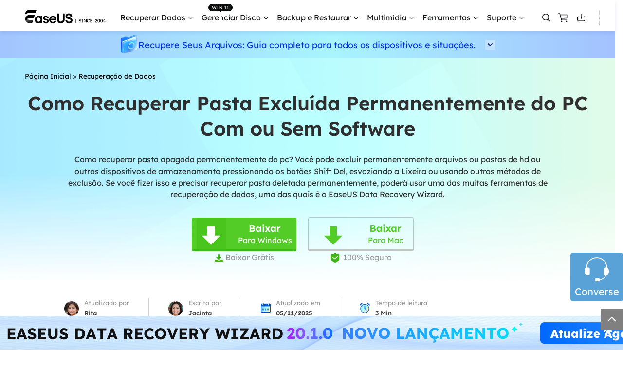

--- FILE ---
content_type: text/html; charset=utf-8
request_url: https://br.easeus.com/data-recovery-solution/recover-permanently-deleted-folder.html
body_size: 29538
content:
<!DOCTYPE html>
<html lang="pt">
    <head>
        <meta content="initial-scale=1.0,user-scalable=no,maximum-scale=1,width=device-width" name="viewport" />
        <meta name="robots" content="max-image-preview:large, max-snippet:-1, max-video-preview:-1" />
        <meta content="telephone=no" name="format-detection" />
        <meta content="black" name="apple-mobile-web-app-status-bar-style" />
        <meta content="yes" name="apple-mobile-web-app-capable" />
        <meta http-equiv="Content-Type" content="text/html; charset=utf-8" />
        <meta name="robots" content="index,follow,all" />
        <link type="text/css" rel="stylesheet" href="/default2/css/base.css" />
        <link type="text/css" rel="stylesheet" href="/default2/2019/css/article/article.css" />
        <script type="text/javascript" src="/default/js/jquery.js" data-cfasync="false"></script>
        <script type="ffaed55270ea59522005a569-text/javascript" src="/default/js/globle.js"></script>
        <link rel="shortcut icon" href="/images/fav.ico" mce_href="/images/fav.ico" type="image/x-icon" />
        <title>Como recuperar pasta deletada permanentemente do PC - EaseUS</title>
        <meta name="keywords" content="recuperar pasta deletada, como recuperar pasta excluída, recuperar pasta apagada, como recuperar pasta excluida, recuperar pasta excluida, como recuperar pasta apagada permanentemente do pc" />
        <meta name="description" content="Como recuperar pasta apagada permanentemente do pc? Você pode excluir permanentemente arquivos ou pastas de hd ou outros dispositivos de armazenamento pressionando os botões Shift Del, esvaziando a Lixeira ou usando outros métodos de exclusão. Se você fizer isso e precisar recuperar pasta deletada permanentemente, poderá usar uma das muitas ferramentas de recuperação de dados, uma das quais é o EaseUS Data Recovery Wizard." />
        <meta name="robots" content="max-image-preview:large, max-snippet:-1, max-video-preview:-1" />
        <link rel="canonical" href="https://br.easeus.com/data-recovery-solution/recover-permanently-deleted-folder.html" />
       <meta property="og:description" content="Como recuperar pasta apagada permanentemente do pc? Você pode excluir permanentemente arquivos ou pastas de hd ou outros dispositivos de armazenamento pressionando os botões Shift Del, esvaziando a Lixeira ou usando outros métodos de exclusão. Se você fizer isso e precisar recuperar pasta deletada permanentemente, poderá usar uma das muitas ferramentas de recuperação de dados, uma das quais é o EaseUS Data Recovery Wizard."/>
       <meta property="og:locale" content="pt_BR"/>
       <meta property="og:type" content="article"/>
       <meta property="og:site_name" content="EaseUS"/>
       <meta property="og:url" content="https://br.easeus.com/data-recovery-solution/recover-permanently-deleted-folder.html" />
       <meta property="twitter:site" content="@easeus_software"/>
       <meta property="twitter:card" content="summary_large_image"/>
       <meta property="twitter:creator" content="@easeus_software"/>
       <meta name="twitter:description" content="Como recuperar pasta apagada permanentemente do pc? Você pode excluir permanentemente arquivos ou pastas de hd ou outros dispositivos de armazenamento pressionando os botões Shift Del, esvaziando a Lixeira ou usando outros métodos de exclusão. Se você fizer isso e precisar recuperar pasta deletada permanentemente, poderá usar uma das muitas ferramentas de recuperação de dados, uma das quais é o EaseUS Data Recovery Wizard." />
       <meta property="article:section" content="Recuperação de Dados"/>
       <meta property="article:published_time" content="2025-11-05 16:34:14"/>
       <meta property="article:modified_time" content="2025-11-05 16:34:14"/>
       <meta property="article:updated_time" content="2025-11-05 16:34:14"/>
       <meta property="og:title" content="Como Recuperar Pasta Excluída Permanentemente do PC Com ou Sem Software" />
       <meta name="twitter:title" content="Como Recuperar Pasta Excluída Permanentemente do PC Com ou Sem Software" />
       <meta property="og:image" content="https://www.easeus.com/images/en/data-recovery/drw-pro/recycle-bin-recovery.jpg" />
       <meta property="og:secure_url" content="https://www.easeus.com/images/en/data-recovery/drw-pro/recycle-bin-recovery.jpg" />
       <meta property="twitter:image" content="https://www.easeus.com/images/en/data-recovery/drw-pro/recycle-bin-recovery.jpg" />
       <link rel="amphtml" href="https://br.easeus.com/amp/data-recovery-solution/recover-permanently-deleted-folder.html" />
        <link rel="alternate" href="https://www.easeus.com/data-recovery-solution/recover-permanently-deleted-folder.html" hreflang="en"/>
        <link rel="alternate" href="https://br.easeus.com/data-recovery-solution/recover-permanently-deleted-folder.html" hreflang="pt"/>
        <script type="application/ld+json">
                {
                "@context": "https://schema.org",
                "@type": "Article",
                "mainEntityOfPage": {
                "@type": "WebPage",
                "@id": "https://br.easeus.com/data-recovery-solution/recover-permanently-deleted-folder.html"
                },
                "headline": "Como recuperar pasta deletada permanentemente do PC - EaseUS",
                "image": [
                "https://www.easeus.com/images/en/data-recovery/drw-pro/recycle-bin-recovery.jpg"
                ],
                "datePublished": "May 05, 2016",
                "dateModified": "Nov 05, 2025",
                "author": [
{
                                "@type": "Person",
                                "name": "Rita",
                                "url": "https://br.easeus.com/author/rita.html"
                     },
{
                                "@type": "Person",
                                "name": "Jacinta",
                                "url": "https://br.easeus.com/author/jacinta.html"
                     }],
                "publisher": {
                "@type": "Organization",
                "name": "EaseUS",
                "logo": {
                "@type": "ImageObject",
                "url":"https://br.easeus.com/images_2016/easeus-logo-s.png"
                }
                },
                "description": "Como recuperar pasta apagada permanentemente do pc? Você pode excluir permanentemente arquivos ou pastas de hd ou outros dispositivos de armazenamento pressionando os botões Shift Del, esvaziando a Lixeira ou usando outros métodos de exclusão. Se você fizer isso e precisar recuperar pasta deletada permanentemente, poderá usar uma das muitas ferramentas de recuperação de dados, uma das quais é o EaseUS Data Recovery Wizard."
               }
       </script>
        <script type="application/ld+json">
                {
                "@context": "https://schema.org",
                "@type": "BreadcrumbList",
                "itemListElement":[{
			"@type": "ListItem",
			"position":1,
			"name":"EaseUS",
			"item":"https://br.easeus.com"
                },{
			"@type": "ListItem",
			"position":2,
			"name":"Recuperação de Dados",
			"item":"https://br.easeus.com/data-recovery-solution/"
                },{
			"@type": "ListItem",
			"position":3,
			"name":"Como Recuperar Pasta Excluída Permanentemente do PC Com ou Sem Software"
                }]
                }
       </script>
           <script type="application/ld+json">
                        {
                "@context": "https://schema.org",
                "@type": "FAQPage",
                "mainEntity": [{
  "@type": "Question",
  "name": "1. Para onde vão os arquivos ou pastas excluídas permanentemente?",
  "acceptedAnswer": {
    "@type": "Answer",
    "text": "Se você excluir um arquivo permanentemente, removerá apenas a entrada desse arquivo e não o arquivo em si. O arquivo é removido das tabelas do sistema de arquivos, mas não é apagado. Na verdade, ainda está fisicamente presente no disco rígido. Idealmente, você deve parar de usar o disco rígido e usar um programa de recuperação de dados para verificar e recuperar os arquivos perdidos. Quanto mais cedo você fizer a recuperação de dados depois de excluir seu arquivo, maiores serão as chances de recuperação."
  }
},
{
  "@type": "Question",
  "name": "2. Como recuperar arquivos excluídos permanentemente do Cloud Drive?",
  "acceptedAnswer": {
    "@type": "Answer",
    "text": "Tome o Google Drive como exemplo: Etapa 1. Mover para drive.google.com/drive/trash.Etapa 2. Clique com o botão direito do mouse no arquivo que deseja recuperar e escolha Restaurar. No entanto, se você clicar em 'Excluído para sempre' na lixeira, será difícil recuperar os arquivos da lixeira no Google Drive. Leia também e obtenha mais detalhes: <a href='/data-recovery-solution/como-recuperar-arquivos-excluidos-do-google-drive.html'>Como recuperar arquivos excluídos permanentemente do Google Drive.</a>"
  }
},
{
  "@type": "Question",
  "name": "3. Como recuperar pasta apagada com software gratuito?",
  "acceptedAnswer": {
    "@type": "Answer",
    "text": "Existem muitos programas de software gratuitos para ajudá-lo a recuperar arquivos excluídos em seus dispositivos. Você pode começar com algo como o EaseUS Data Recovery Wizard e ver como ele ajuda a recuperar seus arquivos perdidos. Ferramentas como essa geralmente funcionam em todas as versões modernas do Windows, incluindo o Windows 10/8/7. As etapas para usar essas ferramentas geralmente são as seguintes: Inicie a ferramenta de recuperação em seu computador e deixe-a verificar a unidade onde seus arquivos perdidos estavam localizados.Dê uma olhada na lista de arquivos que a ferramenta pode recuperar para você. Selecione os arquivos a serem recuperados e clique no botão Recuperar."
  }
},
{
  "@type": "Question",
  "name": "4. Como recuperar pasta deletada permanentemente no Android?",
  "acceptedAnswer": {
    "@type": "Answer",
    "text": "Você também pode recuperar fotos ou vídeos do Android com um PC. Tudo o que você precisa fazer é baixar o <a href='/android-data-recovery-software/free-android-data-recovery.html'>EaseUS MobiSaver para Android</a>. Em seguida, consulte este guia: <a href='/android-data-recovery/como-recuperar-arquivos-excluidos-do-android.html'>recuperar arquivos excluídos permanentemente Android</a>."
  }
},
{
  "@type": "Question",
  "name": "5. Como recuperar pasta excluída permanentemente no iPhone?",
  "acceptedAnswer": {
    "@type": "Answer",
    "text": "Você pode estar se perguntando se pode recuperar fotos, vídeos ou arquivos excluídos que o iPhone removeu. A boa notícia é que, em muitos casos, você pode. Mas, se você não conseguir localizar a imagem no aplicativo Fotos, é provável que ela esteja perdida para sempre. No entanto, nem toda esperança está perdida. Você pode usar o <a href='/mobile-tool/free-iphone-data-recovery.html'>software de recuperação de dados iOS da EaseUS</a> para tentar recuperar seus arquivos perdidos do iPhone. Veja como fazer isso: Etapa 1. Baixe e inicie o EaseUS MobiSaver. Etapa 2. Conecte o iPhone ao seu PC. Clique em 'Recuperar do dispositivo iOS' à esquerda e clique em 'Iniciar'. Etapa 3. O EaseUS MobiSaver verificará automaticamente seus dispositivos e encontrará todos os dados perdidos para você. Basta aguardar a conclusão da verificação. Etapa 4. Você pode escolher os dados perdidos, como fotos, vídeos, contatos, SMS, notas, correios de voz e outros arquivos que deseja recuperar e salvar esses dados em outro local."
  }
},
{
  "@type": "Question",
  "name": "6. Como recuperar pasta excluída permanentemente no Mac",
  "acceptedAnswer": {
    "@type": "Answer",
    "text": "Se você for usuário de Mac, também poderá restaurar arquivos Mac excluídos permanentemente com o software, Time Machine ou Terminal. O método Terminal só funciona se seus arquivos excluídos ainda estiverem no Lixo. Sinta-se à vontade para usar este método se você ainda não removeu seus arquivos do Lixo. Quanto ao Time Machine, você precisará de um backup do Time Machine para restaurar seus arquivos. Se você não atender aos requisitos dos métodos acima, seu último recurso é confiar em uma ferramenta de recuperação de dados. Novamente, o <a href='/data-recovery-software/mac-data-recovery-wizard-free.html'>EaseUS Data Recovery Wizard for Mac</a> pode trazer seus arquivos perdidos de volta ao seu Mac.Etapa 1. Selecione o local do dispositivo em que você excluiu os arquivos. Clique no botão 'Verificar' para localizar os arquivos excluídos permanentemente. Etapa 2. O EaseUS Data Recovery Wizard for Mac listará os arquivos encontrados na barra lateral esquerda. Etapa 3. Visualize os itens que você está procurando e clique no botão 'Recuperar' para restaurar arquivos excluídos permanentemente no Mac."
  }
}]
                }
                   </script>
           <script type="application/ld+json">
                   {
  "@context": "https://schema.org",
  "@type": "HowTo",
  "name": "como recuperar pasta excluída",
  "totalTime": "PT5M",
  "image": {
    "@type": "ImageObject",
    "url": "https://www.easeus.com/images/en/data-recovery/drw-pro/recycle-bin-recovery.jpg",
    "width": "597",
    "height": "360"
  },
  "supply": [
    {
      "@type": "HowToSupply",
      "name": "pasta excluída"
    }
  ],
  "tool": [
    {
      "@type": "HowToTool",
      "name": "EaseUS Data Recovery Wizard"
    }
  ],
  "step": [
    {
      "@type": "HowToStep",
      "url": "https://br.easeus.com/data-recovery-solution/recover-permanently-deleted-folder.html#passo1",
      "name": "Passo 1. Execute o EaseUS Data Recovery Wizard.",
      "itemListElement": [
        {
          "@type": "HowToDirection",
          "text": "Escolha o dispositivo específico e dirija onde excluiu os arquivos permanentemente. Em seguida, clique em 'Verificar' para encontrar arquivos perdidos."
        }
      ],
      "image": {
        "@type": "ImageObject",
        "url": "https://br.easeus.com/images/br/seo/recover-data-step1.png",
        "width": "700",
        "height": "474"
      }
    },
    {
      "@type": "HowToStep",
      "name": "Passo 2. Iniciar a verificação.",
      "url": "https://br.easeus.com/data-recovery-solution/recover-permanently-deleted-folder.html#passo2",
      "itemListElement": [
        {
          "@type": "HowToDirection",
          "text": "O software começará a digitalizar automaticamente em toda a unidade selecionada. Em breve, um resultado de verificação rápida será exibido em 'Arquivos Excluídos', sob a unidade."
        }
      ],
      "image": {
        "@type": "ImageObject",
        "url": "https://br.easeus.com/images/br/seo/recover-data-step2.png",
        "width": "700",
        "height": "474"
      }
    },
{
      "@type": "HowToStep",
      "url": "https://br.easeus.com/data-recovery-solution/recover-permanently-deleted-folder.html#passo3",
      "name": "Passo 3. Recupere arquivos para um local seguro.",
      "itemListElement": [
        {
          "@type": "HowToDirection",
          "text": "Visualize e selecione os arquivos desejados. Em seguida, clique em 'Recuperar' para salvá-los em outro local ou dispositivo seguro."
        }
      ],
      "image": {
        "@type": "ImageObject",
        "url": "https://br.easeus.com/images/br/seo/recover-data-step3.png",
        "width": "700",
        "height": "474"
      }
    }
  ]
}
                   </script>
           <script type="application/ld+json">
                   {
  "@context": "https://schema.org",
  "@type": "VideoObject",
  "name": "Como Recuperar Arquivos Deletados Permanentemente no Windows",
  "description": "Guia completo para recuperar fotos, documentos, vídeos e outros arquivos excluídos permanentemente do Windows. Aprenda métodos eficazes de recuperação de dados após esvaziar a Lixeira, usar Shift+Delete ou excluir de dispositivos externos. Tutorial passo a passo com soluções práticas.",
  "thumbnailUrl": [
    "https://img.youtube.com/vi/EnPce4r7Vbs/maxresdefault.jpg",
    "https://img.youtube.com/vi/EnPce4r7Vbs/hqdefault.jpg"
  ],
  "uploadDate": "2025-08-27T11:30:12Z",
  "duration": "PT8M52S",
  "contentUrl": "https://youtu.be/EnPce4r7Vbs",
  "embedUrl": "https://www.youtube.com/embed/EnPce4r7Vbs"
}
                   </script>
     </head>
 <body>
    <!--header start--><div class="header_2024">
  <div class="wrap">
    <div class="logo_out">
      <a href="/" class="logo" data-event="Public_TopNavigation" data-category="OtherButtonClick" data-event_label="Logo">&nbsp;</a>
      <div class="close_box">
        <div class="close">
          <div>&nbsp;</div>
          <div>&nbsp;</div>
          <div>&nbsp;</div>
        </div>
      </div>
    </div>
    <div class="nav_box">
      <ul class="nav">
            <li>
                <a class="nav_a" href="/data-recovery-software/" data-event="Public_TopNavigation" data-event_label="drw">Recuperar Dados</a>
                <div class="pro_content">
                    <div class="box_all">
                        <div class="list_box">
                            <div class="arrow">&nbsp;</div>
                            <div class="list">
                                <a class="li arr" href="/data-recovery-software/" data-event="Public_TopNavigation" data-event_label="drw-index">
                                    <div class="icon drw1">&nbsp;</div>
                                    <div class="word">
                                        <div class="t">Data Recovery Wizard</div>
                                        <div class="d">Recuperação de dados de Windows e Mac</div>
                                    </div>
                                </a>
                                <a class="li arr" href="/ios-data-recovery-software/" data-event="Public_TopNavigation" data-event_label="MobiSaver-index">
                                    <div class="icon drw2">&nbsp;</div>
                                    <div class="word">
                                        <div class="t">MobiSaver (iOS &amp; Android)</div>
                                        <div class="d">Recuperar dados do celular</div>
                                    </div>
                                </a>
                                <a class="li" href="/data-recovery-software/data-recovery-service.html" data-event="Public_TopNavigation" data-event_label="manualrecovery-index">
                                    <div class="icon manual">&nbsp;</div>
                                    <div class="word">
                                        <div class="t">Serviços de Recuperação de Dados</div>
                                        <div class="d">Serviços especializados de recuperação de dados</div>
                                    </div>
                                </a>
								<a class="li arr" href="/repair-tools/" data-event="Public_TopNavigation" data-event_label="fixo">
                                    <div class="icon repaire">&nbsp;</div>
                                    <div class="word">
                                        <div class="t">Fixo <span class="new_word">Alimentado por IA</span> </div>
                                        <div class="d">Reparar vídeos, fotos e arquivos</div>
                                    </div>
                                </a>
                                <p class="title">Mais produtos de recuperação</p>
                                <a class="li" href="/data-recovery-software/exchange-recovery.html" data-event="Public_TopNavigation" data-event_label="Exchange Recovery">
                                    <div class="icon drw3">&nbsp;</div>
                                    <div class="word">
                                        <div class="t">Exchange Recovery</div>
                                        <div class="d">Restaurar e reparar arquivo EDB</div>
                                    </div>
                                </a>
                                <a class="li" href="/partition-recovery/" data-event="Public_TopNavigation" data-event_label="Partition Recovery">
                                    <div class="icon drw4">&nbsp;</div>
                                    <div class="word">
                                        <div class="t">Partition Recovery</div>
                                        <div class="d">Recuperação de partição perdida</div>
                                    </div>
                                </a>
                                <a class="li" href="https://www.easeus.com/emailrecoverywizard/" data-event="Public_TopNavigation" data-event_label="Email Recovery">
                                  <div class="icon drw5">&nbsp;</div>
                                  <div class="word">
                                      <div class="t">Email Recovery</div>
                                      <div class="d">Recuperação de e-mail do Outlook</div>
                                  </div>
                                </a>
                                <a class="li" href="/data-recovery-software/ms-sql-recovery.html" data-event="Public_TopNavigation" data-event_label="MS SQL Recovery">
                                  <div class="icon drw6">&nbsp;</div>
                                  <div class="word">
                                      <div class="t">MS SQL Recovery</div>
                                      <div class="d">Recuperação de banco de dados MS SQL</div>
                                  </div>
                                </a>
                            </div>
                        </div>
                        <div class="side_box">
                            <dl>
                                <dt>para Windows</dt>
                                <dd><a href="/data-recovery-software/data-recovery-wizard-free.html" data-event="Public_TopNavigation" data-event_label="drw-free">Data Recovery Free</a></dd>
                                <dd><a href="/data-recovery-software/data-recovery-wizard.html" data-event="Public_TopNavigation" data-event_label="drw-pro">Data Recovery Pro</a></dd>
                                <dd><a href="/data-recovery-software/data-recovery-wizard-technician.html" data-event="Public_TopNavigation" data-event_label="drw-tech">Data Recovery Technician</a></dd>
                            </dl>
                            <dl>
                                <dt>para Mac</dt>
                                <dd><a href="/data-recovery-software/mac-data-recovery-wizard-free.html" data-event="Public_TopNavigation" data-event_label="mac-drw-free">Data Recovery Free</a></dd>
                                <dd><a href="/data-recovery-software/mac-data-recovery-wizard.html" data-event="Public_TopNavigation" data-event_label="mac-drw-pro">Data Recovery Pro</a></dd>
                                <dd><a href="/data-recovery-software/mac-data-recovery-wizard-technician.html" data-event="Public_TopNavigation" data-event_label="mac-drw-tech">Data Recovery Technician</a></dd>
                            </dl>
							<dl>
                                <dt>Tutorial Popular</dt>
                                <dd><a href="/data-recovery-software/recuperacao-de-cartao-memoria.html" data-event="Public_TopNavigation" data-event_label="guia-cartao-sd">Recuperação de Cartão SD</a></dd>
                                <dd><a href="/data-recovery-software/recuperacao-de-arquivos-pendrive.html" data-event="Public_TopNavigation" data-event_label="guia-pen-drive">Recuperação de Pen Drive</a></dd>
                                <dd><a href="/data-recovery-software/software-de-recuperacao-de-hd.html" data-event="Public_TopNavigation" data-event_label="guia-hd">Recuperação de HD</a></dd>
                                <dd><a href="/data-recovery-software/recuperacao-de-hd-externo.html" data-event="Public_TopNavigation" data-event_label="guia-hd-externo">Recuperação de HD Externo</a></dd>
                                <dd><a href="/data-recovery-software/recuperacao-de-fotos.html" data-event="Public_TopNavigation" data-event_label="guia-foto">Recuperação de Fotos</a></dd>
                            </dl>
                        </div>
                        <div class="side_box">
                            <dl>
                                <dt>para iOS</dt>
                                <dd><a href="/mobile-tool/free-iphone-data-recovery.html" data-event="Public_TopNavigation" data-event_label="ms_ios_free">Data Recovery Free</a></dd>
                                <dd><a href="/mobile-tool/iphone-data-recovery-pro.html" data-event="Public_TopNavigation" data-event_label="ms_ios_pro">Data Recovery Pro</a></dd>
                            </dl>
                            <dl>
                                <dt>para Android</dt>
                                <dd><a href="/android-data-recovery-software/free-android-data-recovery.html" data-event="Public_TopNavigation" data-event_label="ms_android_free">Data Recovery Free</a></dd>
                                <dd><a href="/android-data-recovery-software/android-data-recovery.html" data-event="Public_TopNavigation" data-event_label="ms_android_pro">Data Recovery Pro</a></dd>
                                <dd><a href="/android-data-recovery-software/app-version.html" data-event="Public_TopNavigation" data-event_label="ms_android_app">Data Recovery App</a></dd>
                            </dl>
                        </div>
						 <div class="side_box">

                            <dl>
                                <dt>Versão Desktop</dt>
                                <dd><a href="/repair-tools/video-repair.html" data-event="Public_TopNavigation" data-event_label="fixo video repair">Video Repair</a></dd>
                                <dd><a href="/repair-tools/photo-repair.html" data-event="Public_TopNavigation" data-event_label="fixo photo repair">Photo Repair</a></dd>
                                <dd><a href="/repair-tools/document-repair.html" data-event="Public_TopNavigation" data-event_label="fixo document repair">File Repair</a></dd>
								<dt class="marginT20">Ferramenta Online</dt>
                                <dd><a href="https://repair.easeus.com/br/" data-event="Public_TopNavigation" data-event_label="fixo video repair online">Online Video Repair</a></dd>
                                <dd><a href="https://repair.easeus.com/br/photo-repair-online.html" data-event="Public_TopNavigation" data-event_label="fixo photo repair online">Online Photo Repair</a></dd>
                                <dd><a href="https://repair.easeus.com/br/document-repair-online.html" data-event="Public_TopNavigation" data-event_label="fixo document repair online">Online File Repair</a></dd>
                            </dl>
                        </div>
                    </div>
                </div>
            </li>
            <li>
              <div class="header_win_11">&nbsp;</div>
                <a class="nav_a" href="/partition-manager/" data-event="Public_TopNavigation" data-event_label="epm">Gerenciar Disco</a>
                <div class="pro_content">
                    <div class="box_all">
                        <div class="list_box">
                            <div class="arrow">&nbsp;</div>
                            <div class="list">
                                <a class="li arr" href="/partition-manager/" data-event="Public_TopNavigation" data-event_label="epm-index">
                                    <div class="icon epm1">&nbsp;</div>
                                    <div class="word">
                                        <div class="t">Partition Master para Windows</div>
                                        <div class="d">Gerenciador de partição de disco do Windows</div>
                                    </div>
                                </a>
                                <a class="li" href="/partition-manager/disk-partition-manager-for-mac.html" data-event="Public_TopNavigation" data-event_label="epm-index">
                                    <div class="icon epm1">&nbsp;</div>
                                    <div class="word">
                                        <div class="t">Partition Master para Mac</div>
                                        <div class="d">Gerenciador de disco rígido do Mac</div>
                                    </div>
                                </a>
                                <a class="li" href="/partition-manager/windows-boot-rescuer.html" data-event_label="Public_TopNavigation" data-event="elearn_more_winrescuer" data-category="epm_winrescuer" >
                                    <div class="icon epm3">&nbsp;</div>
                                    <div class="word">
                                      <div class="t">WinRescuer</div>
                                      <div class="d">Ferramenta de reparo de inicialização do Windows</div>
                                    </div>
                                  </a>

                                <a class="li arr" href="/disk-copy/" data-event="Public_TopNavigation" data-event_label="disk copy">
                                  <div class="icon tb5">&nbsp;</div>
                                  <div class="word">
                                      <div class="t">Disk Copy</div>
                                      <div class="d">Programa para clonar HD/SSD</div>
                                  </div>
                                </a>
                            </div>
                        </div>
                        <div class="side_box">
                            <dl>
                              <dt>Edição</dt>
                                <dd><a href="/partition-manager/partition-master-free.html" data-event="Public_TopNavigation" data-event_label="epm-free">Partition Master Free</a></dd>
                                <dd><a href="/partition-manager/partition-master.html" data-event="Public_TopNavigation" data-event_label="epm-pro">Partition Master Pro</a></dd>
                                <dd><a href="/partition-manager/epm-enterprise.html" data-event="Public_TopNavigation" data-event_label="epm-pro">Partition Master Enterprise</a></dd>
                            </dl>
                            <dl>
                              <dt>Comparação</dt>
                                <dd><a href="/partition-manager/comparison.html" data-event="Public_TopNavigation" data-event_label="epm-pro">Comparação de Edições</a></dd>
                            </dl>
                            <dl>
                              <dt>Tutorial</dt>
                                <dd><a href="/partition-manager/particionar-disco-rigido.html" data-event="Public_TopNavigation" data-event_label="epm-pro">Como particionar um HD</a></dd>
                                <dd><a href="/partition-manager/software-de-clonagem-de-disco-gratuito.html" data-event="Public_TopNavigation" data-event_label="epm-pro">Como clonar disco grátis</a></dd>
                            </dl>
                        </div>
                        <div class="side_box">
                            <dl>
                            <dt>Edição</dt>
                                <dd><a href="/disk-copy/home-edition.html" data-event="Public_TopNavigation" data-event_label="disk copy">Disk Copy Pro</a></dd>
                                <dd><a href="/disk-copy/technician-edition.html" data-event="Public_TopNavigation" data-event_label="disk copy">Disk Copy Technician</a></dd>
                            </dl>
                            <dl>
                              <dt>Tutorial</dt>
                                <dd><a href="/disk-copy/software-de-clonagem-de-hd.html" data-event="Public_TopNavigation" data-event_label="disk copy">Clonagem de HD</a></dd> 
                                <dd><a href="/disk-copy/software-de-clonagem-de-ssd.html" data-event="Public_TopNavigation" data-event_label="disk copy">Clonagem de SSD</a></dd>
                                <dd><a href="/disk-copy/transferir-dados-de-ssd-para-outro.html" data-event="Public_TopNavigation" data-event_label="disk copy">Transferir dados de SSD para outro</a></dd>
                            </dl>
                        </div>
                    </div>
                </div>
            </li>
            <li>
                <a class="nav_a" href="/backup-software/" data-event="Public_TopNavigation" data-event_label="tb">Backup e Restaurar</a>
                <div class="pro_content">
                    <div class="box_all">
                        <div class="list_box">
                            <div class="arrow">&nbsp;</div>
                            <div class="list">
                                <a class="li arr" href="/backup-software/" data-event="Public_TopNavigation" data-event_label="tb-index">
                                    <div class="icon tb1">&nbsp;</div>
                                    <div class="word">
                                        <div class="t">Todo Backup Personal</div>
                                        <div class="d">Soluções de backup pessoal</div>
                                    </div>
                                </a>
                                <a class="li" href="/backup-software/tb-enterprise.html" data-event="Public_TopNavigation" data-event_label="tb-Enterprise">
                                    <div class="icon tb2">&nbsp;</div>
                                    <div class="word">
                                        <div class="t">Todo Backup Enterprise</div>
                                        <div class="d">Proteção de dados empresariais</div>
                                    </div>
                                </a>
								 <a class="li" href="/backup-software/tb-technician.html" data-event="Public_TopNavigation" data-event_label="tb-technician">
                                    <div class="icon tb7">&nbsp;</div>
                                    <div class="word">
                                        <div class="t">Todo Backup Technician</div>
                                        <div class="d">Soluções de backup para provedores de serviços</div>
                                    </div>
                                </a>
                                <a class="li" href="/backup-software/todo-backup-comparison.html" data-event="Public_TopNavigation" data-event_label="tb-comparison">
                                    <div class="icon tb9">&nbsp;</div>
                                    <div class="word">
                                        <div class="t">Comparação de Edições</div>
                                        <div class="d">Comparação de versões de Todo Backup</div>
                                    </div>
                                </a>
                                


                                <p class="title">Soluções centralizadas</p>
                                <a class="li" href="/backup-software/central-management.html" data-event="Public_TopNavigation" data-event_label="tb-Central Management">
                                    <div class="icon tb3">&nbsp;</div>
                                    <div class="word">
                                        <div class="t">Central Management</div>
                                        <div class="d">Estratégia de backup centralizada</div>
                                    </div>
                                </a>
                                <a class="li" href="/backup-software/deploy-manager.html" data-event="Public_TopNavigation" data-event_label="tb-System Deploy">
                                    <div class="icon tb4">&nbsp;</div>
                                    <div class="word">
                                        <div class="t">System Deploy</div>
                                        <div class="d">Implantação inteligente do Windows</div>
                                    </div>
                                </a>
                            </div>
                        </div>
                        <div class="side_box">
                            <dl>
                            <dt>Edição</dt>
                                <dd><a href="/backup-software/todo-backup-free.html" data-event="Public_TopNavigation" data-event_label="tb-free">Todo Backup Free</a></dd>
                                <dd><a href="/backup-software/todo-backup-home.html" data-event="Public_TopNavigation" data-event_label="tb-home">Todo Backup Home</a></dd>
                                <dd><a href="/backup-software/todo-backup-mac.html" data-event="Public_TopNavigation" data-event_label="tb-mac">Todo Backup for Mac</a></dd>
                            </dl>
                            <dl>
                              <dt>Tutorial</dt>
                                <dd><a href="/backup-software/clonar-hd-para-outro-pc.html" data-event="Public_TopNavigation" data-event_label="tb-home">Clonar HD para outro PC</a></dd>
                            </dl>
                        </div>
                    </div>
                </div>
            </li>
            <li>
                <span class="nav_a">Multimídia</span>
                <div class="pro_content">
                    <div class="box_all">
                        <div class="list_box">
                            <div class="arrow">&nbsp;</div>
                            <div class="list">
                                <p class="title">Gravador de tela</p>
                                <a class="li" href="https://recorder.easeus.com/br/" data-event="Public_TopNavigation" data-event_label="ere">
                                    <div class="icon mult4">&nbsp;</div>
                                    <div class="word">
                                        <div class="t">RecExperts</div>
                                        <div class="d">Gravar vídeo/áudio/webcam</div>
                                    </div>
                                </a>
                                <p class="title">Ferramentas de vídeo</p>
                                <a class="li" href="https://multimedia.easeus.com/br/online-video-downloader/" data-event="Public_TopNavigation" data-event_label="evd_online">
                                    <div class="icon mult2">&nbsp;</div>
                                    <div class="word">
                                        <div class="t">Video Downloader Online</div>
                                        <div class="d">Baixar vídeo e áudio online grátis</div>
                                    </div>
                                </a>
                                <a class="li" href="https://multimedia.easeus.com/br/video-downloader/" data-event="Public_TopNavigation" data-event_label="evd">
                                    <div class="new">&nbsp;</div>
                                    <div class="icon mult2">&nbsp;</div>
                                    <div class="word">
                                        <div class="t">Video Downloader</div>
                                        <div class="d">Baixar vídeo e áudio fácil</div>
                                    </div>
                                </a>
                                <a class="li" href="https://multimedia.easeus.com/br/videokit/video-converter.html" data-event="Public_TopNavigation" data-event_label="evc">
                                    <div class="new">&nbsp;</div>
                                    <div class="icon mult_all">&nbsp;</div>
                                    <div class="word">
                                        <div class="t">VideoKit</div>
                                        <div class="d">Toolkit de vídeo tudo-em-um</div>
                                    </div>
                                </a>
                                <p class="title">Ferramentas de áudio</p>
                                <a class="li" href="https://multimedia.easeus.com/br/voice-changer/" data-event="Public_TopNavigation" data-event_label="product_evw">
                                    <div class="icon voice_changer">&nbsp;</div>
                                    <div class="word">
                                        <div class="t">VoiceWave</div>
                                        <div class="d">Alterar voz em tempo real</div>
                                    </div>
                                </a>
                                <a class="li" href="https://vocalremover.easeus.com/br/" data-event="Public_TopNavigation" data-event_label="product_evr_online">
                                    <div class="icon mult6">&nbsp;</div>
                                    <div class="word">
                                        <div class="t">Vocal Remover (Online)</div>
                                        <div class="d">Remover vocais online grátis</div>
                                    </div>
                                </a>
                            </div>
                        </div>
                    </div>
                </div>
            </li>
            <li>
                <span class="nav_a">Ferramentas</span>
                <div class="pro_content custon utilities">
                    <div class="box_all">
                        <div class="list_box no2">
                            <div class="arrow">&nbsp;</div>
                            <div class="title_li">
                                <span class="li current">Transferir dados/SO</span>
                                <span class="li">Gerenciar arquivos</span>
                                <span class="li">Toolkit para iOS</span>
                                <span class="li">Mais produtos</span>
                            </div>
                            <div class="list">
                                <div class="title_show">
                                    <p class="title">Transferir dados/SO</p>
                                    <a class="li arr" href="/pc-transfer-software/" data-event="Public_TopNavigation" data-event_label="Transfer-pc transfer-index">
                                        <div class="icon utilitie1">&nbsp;</div>
                                        <div class="word">
                                            <div class="t">Todo PCTrans</div>
                                            <div class="d">Transferir dados entre PCs</div>
                                        </div>
                                    </a>

                                    <a class="li arr" href="https://mobi.easeus.com/br/phone-transfer/" data-event="Public_TopNavigation" data-event_label="Transfer-mm-index">
                                        <div class="icon utilitie2">&nbsp;</div>
                                        <div class="word">
                                            <div class="t">MobiMover</div>
                                            <div class="d">Transferir dados do iPhone</div>
                                        </div>
                                    </a>

                                    <a class="li" href="https://mobi.easeus.com/br/chat-transfer/" data-event="Public_TopNavigation" data-event_label="more_chattrans">
                                        <div class="new">&nbsp;</div>
                                        <div class="icon chattrans">&nbsp;</div>
                                        <div class="word">
                                            <div class="t">ChatTrans</div>
                                            <div class="d">Transferência fácil do WhatsApp</div>
                                        </div>
                                    </a>
                                    <a class="li" href="/utilities/ostogo.html" data-event="Public_TopNavigation" data-event_label="Transfer-OS2GO">
                                      <div class="icon tb6">&nbsp;</div>
                                      <div class="word">
                                          <div class="t">OS2Go</div>
                                          <div class="d">Criador do Windows To Go</div>
                                      </div>
                                    </a>
                                </div>
                                <div class="title_show hidden">
                                    <p class="title">Gerenciar arquivos</p>
                                    <a class="li" href="/pdf-editor/" data-event="Public_TopNavigation" data-event_label="File Management-PDF">
                                        <div class="icon utilitie7">&nbsp;</div>
                                        <div class="word">
                                            <div class="t">PDF Editor</div>
                                            <div class="d">Criar, editar ou converter PDF</div>
                                        </div>
                                    </a>
                                    <a class="li" href="/pdf-converter/" data-event="Public_TopNavigation" data-event_label="File Management-PDF converter">
                                        <div class="new">&nbsp;</div>
                                        <div class="icon pdf_c">&nbsp;</div>
                                        <div class="word">
                                            <div class="t">PDF Converter</div>
                                            <div class="d">Converter arquivos PDF</div>
                                        </div>
                                    </a>
                                    <a class="li" href="https://www.easemate.ai/br" rel="nofollow" data-event_label="PDF_Navigation" data-event="chatpdf" data-e_event="Public_TopNavigation">
                                        <!--                                            <div class="new">&nbsp;</div>-->
                                        <div class="icon pdf_ai">&nbsp;</div>
                                        <div class="word">
                                          <div class="t">ChatPDF</div>
                                          <div class="d">Converse com PDFs via PDF IA grátis</div>
                                        </div>
                                      </a>
                                    <a class="li" href="/dupfiles-cleaner/" data-event="Public_TopNavigation" data-event_label="File Management-dfc">
                                        <div class="new">&nbsp;</div>
                                        <div class="icon utilitie16">&nbsp;</div>
                                        <div class="word">
                                            <div class="t">DupFiles Cleaner</div>
                                            <div class="d">Remover arquivos duplicados</div>
                                        </div>
                                    </a>
                                    <a class="li" href="/file-lock/" data-event="Public_TopNavigation" data-event_label="File Management-lockmyfile">
                                        <div class="icon utilitie9">&nbsp;</div>
                                        <div class="word">
                                            <div class="t">LockMyFile</div>
                                            <div class="d">Proteger arquivos com senha</div>
                                        </div>
                                    </a>
                                </div>
                                <div class="title_show hidden">
                                    <p class="title">Toolkit para iOS</p>
                                    <a class="li" href="https://mobi.easeus.com/br/unlock-iphone/" data-event="Public_TopNavigation" data-event_label="iOS-MobiUnlock">
                                        <div class="icon utilitie5">&nbsp;</div>
                                        <div class="word">
                                            <div class="t">MobiUnlock</div>
                                            <div class="d">Desbloquear a senha do iPhone</div>
                                        </div>
                                    </a>
                                    <a class="li" href="https://mobi.easeus.com/br/location-changer/" data-event="Public_TopNavigation" data-event_label="iOS-MobiAnyGo">
                                        <div class="icon utilitie6">&nbsp;</div>
                                        <div class="word">
                                            <div class="t">MobiAnyGo</div>
                                            <div class="d">Localização falsa do iPhone</div>
                                        </div>
                                    </a>
                                </div>
                                <div class="title_show hidden">
                                    <p class="title">Mais produtos</p>

                                    <a class="li" href="/utilities/key-finder.html" data-event="Public_TopNavigation" data-event_label="More-key finder">
										<div class="new">&nbsp;</div>
									    <div class="icon utilitie14">&nbsp;</div>
									    <div class="word">
									        <div class="t">Key Finder</div>
									        <div class="d">Encontrar chaves de produto</div>
									    </div>
									</a>
									<a class="li" href="/bitwiper/" data-event="Public_TopNavigation" data-event_label="More-bitwipe">
                                        <div class="new">&nbsp;</div>
                                        <div class="icon utilitie15">&nbsp;</div>
                                        <div class="word">
                                            <div class="t">BitWiper</div>
                                            <div class="d">Limpar dados confidenciais</div>
                                        </div>
                                    </a>
                                    <a class="li" href="/utilities/ntfs-for-mac.html" data-event="Public_TopNavigation" data-event_label="More-NTFS">
                                        <div class="icon utilitie8">&nbsp;</div>
                                        <div class="word">
                                            <div class="t">NTFS For Mac</div>
                                            <div class="d">Gravador de unidade NTFS</div>
                                        </div>
                                    </a>
                                    <a class="li" href="https://www.easeus.com/cleangenius/" data-event="Public_TopNavigation" data-event_label="More-CleanGenius">
                                        <div class="icon utilitie10">&nbsp;</div>
                                        <div class="word">
                                            <div class="t">CleanGenius Free</div>
                                            <div class="d">Otimização do sistema</div>
                                        </div>
                                    </a>
                                </div>
                            </div>
                        </div>
                        <div class="side_box">
                            <dl>
                                <dd><a href="/pc-transfer-software/pctrans-free.html" data-event="Public_TopNavigation" data-event_label="Transfer-pc transfer-free"><span class="s_hide">Todo PCTrans </span> Free</a></dd>
                                <dd><a href="/pc-transfer-software/pctrans.html" data-event="Public_TopNavigation" data-event_label="Transfer-pc transfer-pro"><span class="s_hide">Todo PCTrans </span> Pro</a></dd>
                            </dl>
                        </div>
                        <div class="side_box">
                            <dl>
                                <dd><a href="https://mobi.easeus.com/br/phone-transfer/mobimover-free.html" data-event="Public_TopNavigation" data-event_label="Transfer-mm-free"><span class="s_hide">iPhone Data Transfer</span> Free</a></dd>
                                <dd><a href="https://mobi.easeus.com/br/phone-transfer/mobimover.html" data-event="Public_TopNavigation" data-event_label="Transfer-mm-pro"><span class="s_hide">iPhone Data Transfer</span> Pro</a></dd>
                            </dl>
                        </div>
                    </div>
                </div>
            </li>
            <li>
          <span class="nav_a">Suporte</span>
          <div class="pro_content">
            <div class="box_all">
              <div class="list_box">
                <div class="arrow">&nbsp;</div>
                <div class="list">
                  <a class="li" href="https://www.easeus.com/support-center/" rel="nofollow" data-event_label="support_center" data-event="Public_TopNavigation">
                    <div class="icon support2">&nbsp;</div>
                    <div class="word">
                      <div class="t">Centro de Apoio</div>
                      <div class="d">Guias, Licença, Contato</div>
                    </div>
                  </a>
                  <a class="li" href="/support-center/livechat-tech.html" rel="nofollow" data-event_label="chat_support" data-event="Public_TopNavigation">
                    <div class="icon support1">&nbsp;</div>
                    <div class="word">
                      <div class="t">Suporte por bate-papo</div>
                      <div class="d">Converse com um técnico</div>
                    </div>
                  </a>
                  <span class="li livechat_window_pop_3" rel="nofollow" data-event_label="Pre-Sales Inquiry" data-event="Public_TopNavigation">
                      <div class="icon support4">&nbsp;</div>
                      <div class="word">
                          <div class="t">Consulta de pré-venda</div>
                          <div class="d">Converse com um rep. de vendas</div>
                      </div>
                  </span>
                  <a class="li" href="https://www.easeus.com/support/remote-assistance-new.html" rel="nofollow">
                    <div class="icon support5">&nbsp;</div>
                    <div class="word">
                      <div class="t">Serviço Premium</div>
                      <div class="d">Resolva rápido e muito mais</div>
                    </div>
                  </a>
                </div>
              </div>
            </div>
          </div>
        </li>
      </ul>
      <div class="search_box">
        <a class="icons search" href="/search.html" rel="nofollow" data-event="Public_TopNavigation" data-category="OtherButtonClick" data-event_label="Search">&nbsp;</a>
        <div class="new_buy_125 icons">
          <a class="buy" href="/store/" rel="nofollow" data-event="Public_TopNavigation" data-event_label="store">&nbsp;</a>
        </div>
        <a class="icons down" href="/download/" data-event_label="download" data-event="Public_TopNavigation"> </a>
        <a class="icons offer" href="/campaign/2024-store-new.html?coupon=luck24">
        <span>
          <!--<svg width="6px" height="6px" viewBox="0 0 6 6" version="1.1" xmlns="http://www.w3.org/2000/svg" xmlns:xlink="http://www.w3.org/1999/xlink">
              <g stroke="none" stroke-width="1" fill="none" fill-rule="evenodd">
                  <g>
                      <rect class="svg_color" x="4" y="0" width="2" height="2" rx="1"></rect>
                      <rect class="svg_color" x="0" y="4" width="2" height="2" rx="16"></rect>
                      <path d="M0.433535314,0.605303338 L5.41112179,5.60530334 L0.433535314,0.605303338 Z" class="svg_color" stroke-linecap="round" stroke-linejoin="round"></path>
                  </g>
              </g>
          </svg>-->
        </span>
        </a>
        <div class="account_center_box pc"></div>
        <div class="account_center_box mobi"></div>
      </div>
    </div>
  </div>
</div>
<script type="ffaed55270ea59522005a569-text/javascript">
  (function(){
    window.ispc_fun=window.ispc_fun || function(){}
    var nav=$('.header_2024 .nav_box');
    var close=$('.header_2024 .close_box');
    var header_2024=$('.header_2024');
    var body=$('body');
    var header_ispc=ispc_fun(1250);
    $(window).resize(function(){
      header_ispc=ispc_fun(1250);
      if(header_ispc){
        nav.removeAttr('style');
        close.removeClass('current');
      }
    })
    //
    $('.header_2024 .nav > li').mouseenter(function(){
      if(header_ispc){
        var width=$(this).find('.list_box:eq(0)').width()/2-12;
        $(this).addClass('current').find('.pro_content:not(.custon)').css({marginLeft:'-'+width+'px'});
        $('.header_2024 .li.arr.in').removeClass('in').parent().find('.side_box').remove();
      }
    }).mouseleave(function(){
      if(header_ispc){
        $(this).removeClass('current');
        //重置背景的位置
        var list=$(this).find('.list_box .list');
        if(list.children().eq(0).hasClass('title')){
          list.find('.bg_arr').css({top:'24px'});
        }else{
          list.find('.bg_arr').css({top:'0px'});
        }
        //
        $(this).find('.side_box').removeClass('current');
        $(this).find('.box_all').removeClass('current in');
        $(this).find('.pro_content:not(.custon)').removeAttr('style');
        //
        $('.header_2024 .box_all').each(function(){
          $(this).find('.title_li .li').removeClass('current').eq(0).addClass('current');
          $(this).find('.bg_arr_title').removeAttr('style');
          $(this).find('.title_show').addClass('hidden').eq(0).removeClass('hidden');
        })
      }
    })
    $('.header_2024 .box1 .list_box li').each(function(){
      $(this).find('.list').each(function(){
        var list=$(this);
        $(this).append('<div class="bg_arr"></div>');
        var bg_arr=$(this).find('.bg_arr');
        $(this).find('.li').each(function(i){
          $(this).mouseenter(function(){
            if(header_ispc){
              var top=$(this).offset().top-list.offset().top;
              bg_arr.css({top:top});
            }
          })
        })
      })
      $(this).mouseenter(function(){
        if(header_ispc){
          $(this).addClass('current');
        }
      }).mouseleave(function(){
        if(header_ispc){
          $(this).removeClass('current');
        }
      })
    })
    $('.header_2024 .box_all').each(function(){
      var that=this;
      var side_box=$(this).find('.side_box');
      var list=$(this).find('.list_box .list');
      if(list.children().eq(0).hasClass('title')){
        list.append('<div class="bg_arr" style="top:24px"></div>');
      }else{
        list.append('<div class="bg_arr"></div>');
      }
      var bg_arr=list.find('.bg_arr');
      list.find('.li').each(function(i){
        $(this).mouseenter(function(){
          if(header_ispc){
            $(that).addClass('current');
            if($(this).hasClass('arr')){
              if(!$(that).hasClass('in')){
                setTimeout(function(){
                  $(that).addClass('in');
                },300)
              }
            }else{
              $(that).removeClass('in');
              //sx add
              side_box.removeClass('current');
            }
            //bg_arr移动
            var top=$(this).offset().top-list.offset().top;
            bg_arr.css({top:top});
            //end
          }
        })
      })
      list.find('.li.arr').each(function(i){
        $(this).mouseenter(function(){
          if(header_ispc){
            side_box.removeClass('current');
            side_box.eq(i).addClass('current');
          }
        })
      })
      var title_li=$(this).find('.list_box .title_li');
      if(title_li.length>0){
        $(title_li).append('<div class="bg_arr_title"></div>');
        var bg_arr_title=$('.header_2024 .bg_arr_title');
        var title_show=list.find('.title_show');
        title_li.find('.li').each(function(i){
          $(this).mouseenter(function(){
            if(header_ispc){
              $(this).addClass('current').siblings('.li').removeClass('current');
              title_show.eq(i).removeClass('hidden').siblings('.title_show').addClass('hidden');
              side_box.removeClass('current');
              $(that).removeClass('in current');
              //bg_arr_title移动
              var top=$(this).offset().top-title_li.offset().top;
              bg_arr_title.css({top:top});
              //end
            }
          })
        })
      }
    })
    $('.header_2024 .nav_a').click(function(){
      if(!header_ispc){
        var parent=$(this).parent();
        var pro_content=$(this).next('.pro_content');
        if(parent.hasClass('wap_current')){
          parent.removeClass('wap_current');
          pro_content.hide();
        }else{
          parent.addClass('wap_current');
          pro_content.show()
        }
        parent.siblings().removeClass('wap_current').find('.pro_content').hide()
        return false;
      }
    })
    $('.header_2024 .box_all').each(function(){
      var that=this;
      var side_box=$(that).find('.side_box').clone();
      $(this).find('.li.arr').each(function(i){
        $(this).click(function(){
          if(!header_ispc){
            if(!$(this).hasClass('in')){
              $(this).addClass('in').after(side_box.eq(i));
            }
            if($(this).hasClass('current')){
              $(this).removeClass('current')
              $(this).next('.side_box').hide();
            }else{
              $(this).addClass('current')
              $(this).next('.side_box').show();
            }
            return false;
          }
        })
      })
    })
    close.click(function(){
      if(!header_ispc){
        if($(this).hasClass('current')){
          $(this).removeClass('current')
          header_2024.removeClass('current')
          body.css({overflow:'auto'});
          nav.hide()
        }else{
          $(this).addClass('current')
          header_2024.addClass('current')
          body.css({overflow:'hidden'});
          nav.show()
        }
      }
    });
    //事件埋点
    $('.header_2024 .nav > li').each(function(){
      var e_class_1='';
      $(this).find('> .nav_a').each(function(){
        e_class_1=$.trim($(this).text());
        if(this.tagName!=='A'){
          return true;
        }
        $(this).attr({
          'data-e_event':'WebTopNavigationBarProductClick'
        })
        $(this).data('e_class_1',e_class_1);
        return true;
      });
      var all_class_2=[];
      $(this).find('.list_box').each(function(){
        $(this).find('.list .li').each(function(){
          $(this).attr({
            'data-e_event':'WebTopNavigationBarProductClick'
          })
          $(this).data('e_class_1',e_class_1);
          var e_class_2=$.trim($(this).find('.t').text());
          $(this).data('e_class_2',e_class_2)
          if($(this).hasClass('arr')){
            all_class_2.push(e_class_2);
          }
        })
      });
      $(this).find('.side_box').each(function(index){
        $(this).find('a').each(function(){
          $(this).attr({
            'data-e_event':'WebTopNavigationBarProductClick'
          })
          $(this).data('e_class_1',e_class_1);
          $(this).data('e_class_2',all_class_2[index]);
          $(this).data('e_class_3',$.trim($(this).text()));
        });
      });
    })
    //埋点end

  })();
</script><!--header end--><link type="text/css" rel="stylesheet" href="https://www.easeus.com/default2/2019/css/article/swiper-bundle.min.css" />
 <style>
    .article_drwbanner_428_w{ background: url("/images_2019/2024/article/banner-bg.png")center top no-repeat; min-height: 410px; background-size: cover;  margin: 0 auto;}
    .article_drwbanner_428_w .wrap{max-width: 1200px;box-sizing: border-box;padding-top: 0.7rem; min-height: 410px;}
    .article_drwbanner_428_w .nav{display: flex;justify-content: space-between;align-items: center;margin-bottom: 0.5rem;}
    .article_drwbanner_428_w .nav .link{color: #000000;font-size: 0.35rem;line-height: 0.45rem;}
    .article_drwbanner_428_w .nav .link a{color: #000000;}
    .article_drwbanner_428_w .nav .lang_link{display: flex;align-items: center;}
    .article_drwbanner_428_w .nav .lang_link a{color: #969696;font-size: 0.35rem;line-height: 0.45rem;margin-left: 0.8rem;}
    .article_drwbanner_428_w .nav a:hover{color: #3575F5;}
    .article_drwbanner_428_w .word_box{margin: 0 auto;text-align: center;}
    .article_drwbanner_428_w .word_box h1{font-size: 1rem;line-height: 1.3rem;margin-bottom: 0.65rem;}
    .article_drwbanner_428_w .word_box .des{font-size: 0.4rem;line-height: 0.6rem; margin: 0 auto; margin-bottom: 0.875rem; max-width: 1000px; }
    .article_drwbanner_428_w .word_box .botton_box_210413{display:flex;justify-content: center;}
    @media(min-width:1921px){
        .article_drwbanner_428_w{background-size:cover;}
    }
    @media(max-width:1000px){
        .article_drwbanner_428_w{padding: 2rem 0 0.2rem 0;height: auto;}
        .article_drwbanner_428_w .wrap{padding-top: 0;height: auto;}
        .article_drwbanner_428_w .nav .link{font-size: 0.7rem;line-height: 1.05rem;}
        .article_drwbanner_428_w .nav{display: block;margin-bottom: 0.5rem;}
        .article_drwbanner_428_w .nav .link{margin-bottom: 0.5rem;}
        .article_drwbanner_428_w .nav .lang_link a{margin-left:0;margin-right: 0.8rem;font-size: 0.7rem;line-height: 1.05rem;}
        .article_drwbanner_428_w .word_box{width: auto;max-width: none;}
        .article_drwbanner_428_w .word_box h1{font-size: 1.2rem;line-height: 1.8rem;font-weight: bold;margin:0 0 0.95rem 0;}
        .article_drwbanner_428_w .word_box .des{font-size: 0.75rem;line-height: 1.35rem;margin:0.7rem 0 0.325rem 0;}
        .article_drwbanner_428_w .word_box .botton_box_210413{display: block;}
        .article_drwbanner_428_w .word_box .botton_box_210413 .inline_block{margin: 0.8rem 0 0 0;}
    }
</style>
<div class="article_drwbanner_428_w">
    <div class="wrap">
      <div class="nav">
        <div class="link"><a href="/">Página Inicial</a> > <a href="/data-recovery-solution/">Recuperação de Dados</a></div>
      </div>
        <div class="word_box">
          <h1>Como Recuperar Pasta Excluída Permanentemente do PC Com ou Sem Software</h1>
          <p class="des">Como recuperar pasta apagada permanentemente do pc? Você pode excluir permanentemente arquivos ou pastas de hd ou outros dispositivos de armazenamento pressionando os botões Shift Del, esvaziando a Lixeira ou usando outros métodos de exclusão. Se você fizer isso e precisar recuperar pasta deletada permanentemente, poderá usar uma das muitas ferramentas de recuperação de dados, uma das quais é o EaseUS Data Recovery Wizard.</p>
         <!--  自定义按钮组部分 start  -->
         <div class="button_box_813">
<div class="inline_block"><a class="btn-download download_pop_show" data-category="drw_trial_win" data-event="download" data-event_label="article" href="https://down.easeus.com/product/drw_trial" name="drwp"><span class="btn-download-left"><span class="iconfont"></span></span><span class="btn-download-right"><span class="top">Baixar </span> <span class="down">Para Windows</span></span></a>
<p class="des"><span class="iconfont"></span><span class="word">Baixar Grátis</span></p>
</div>

<div class="inline_block"><a class="btn-buy download_pop_show" data-category="drw_trial_mac" data-event="download" data-event_label="article" href="https://down.easeus.com/product/mac_drw_trial_setup" name="drwm"><span class="btn-buy-left"><span class="iconfont"></span></span><span class="btn-buy-right"><span class="top">Baixar</span> <span class="down">Para Mac</span></span></a>

<p class="des no2"><span class="iconfont"></span><span class="word">100% Seguro</span></p>
</div>
</div>
      <!--  自定义按钮组部分 end  -->

        </div>
    </div>
</div>
<!--end-->

<div class="article_new_content3 drw_new padt RobotoRegular" id="main_content">
    <!-- start -->
    <style>
      .article_new_content3{background-color: #fff; position: relative; padding-bottom: 0; }
	.article_new_content3.padt { padding-top: 26px;}
		.article_new_content3 .article_new_content_left.center2 { max-width: none; width: auto; }
      .article_new_content3 .wrap_1000{display: flex;}
      .article_new_content3  .silder_box_right{ position: absolute; right: 10px; top: 110px;}
		.article_new_content3.drw_new .mb_2018_no1 {margin-top:30px;}
		.word_content_text>p:first-child {margin-top:1rem;}
		
      @media (max-width: 1440px) {
        .article_new_content3 .wrap_1000{display: block;}
        .article_new_content3 .wrap_1000 .silder_box_right{display: none;}
      }
        /*h2 start*/
        .article_new_content_left .word_content_text h2{padding:15px 0 17px 30px;position: relative;font-size: 24px !important;line-height: 30px !important;  }
        .article_new_content_left .word_content_text h2:before{content: ''; border-top: 10px solid transparent;border-bottom: 10px solid transparent; border-left: 10px solid rgba(54, 137, 255, 1); background-color: none !important; height: auto !important; position: absolute; left: 0px; top: 50%; margin-top: -10px;}
		

		
		
        /*h2 end*/
    </style>
  <style>
      .side_article_22222{position: sticky;border-left: 0px;top: -135px; z-index: 999;height: 0px;overflow: visible;display: block;}
		.side_article_22222.current{visibility: visible;display: block;}
		.side_article_22222.fixed{visibility: hidden;display: none;}
		
		.side_article_22222 .position {position: relative;}
      .side_article_22222 .share_box{position: absolute;left: 20px;bottom: -23px; display: flex; justify-content: center; background: url("/images_2019/2024/article/share-bg.png") center top no-repeat; width: 230px; height: 47px; align-items: center;}
		
      .side_article_22222 .share_box .st-custom-button{margin-right: 0.25rem; width: 34px; height: 34px; transition: all 0.2s;  border-radius: 50%; position: relative; display: flex; justify-content: center; align-items: center; background-size: 0 0;  }
      .side_article_22222 .share_box .twitter{ color: #000; }
      .side_article_22222 .share_box .linkin{ color: RGBA(25, 132, 188, 1);}
      .side_article_22222 .share_box .reddit{ color: RGBA(255, 69, 0, 1);}
		.side_article_22222 .share_box .iconfont {z-index: 2; position: relative;}
		.side_article_22222 .share_box .iconfont:hover { color: #fff;}
	
		.side_article_22222 .share_box .st-custom-button:before {content:''; width: 0; height: 0; background:#2A4E97; border-radius: 50%; position: absolute; left: 50%; top: 50%; transform: translate(-50%,-50%);  transition: all 0.3s;}
		.side_article_22222 .share_box .st-custom-button:hover:before {width: 34px; height: 34px;}
		.side_article_22222 .share_box .linkin.st-custom-button:before {background: RGBA(25, 132, 188, 1);}
		.side_article_22222 .share_box .reddit.st-custom-button:before {background: RGBA(255, 69, 0, 1);}
		.side_article_22222 .share_box .twitter.st-custom-button:before {background: #000;}
		
		
      .side_article_22222 .box_all{position: absolute;left: -274px;top: 147px;z-index: 998;background: #F3F8FF;;width: 270px !important;transition: 400ms;border-radius:0 0 10px 10px; padding-bottom: 20px;}
		.side_article_22222 .box_all .box:before { content:''; width: 100%; height: 7px; position: absolute; left: 0; top: -7px; background:  linear-gradient( 90deg, #C1EAFF 0%, #CCFDFF 52%, #FFF9D7 100%); border-radius: 10px 10px 0 0 ; }
      .side_article_22222 .box_all.show{left: 12px;}
      .side_article_22222 .box_all.fixed{opacity: 0;visibility: hidden;}
      .side_article_22222 .box_all .button{width: 22px;height: 30px;border-radius: 0 4px 4px 0;position: absolute;left: 274px;top: 0px; color:rgba(14, 141, 254, 1); cursor: pointer;transition: 400ms;background-color: rgba(200, 226, 251, 1);line-height: 30px;text-align: center;font-size: 12px;}
      .side_article_22222 .box_all.show .button{left: -50px;}
		.side_article_22222 .box_all.show .share_box.no2 { left: -245px; }
		.side_article_22222 .box_all .share_box.no2 {left: 284px; top:80px;}
		
      .side_article_22222 .box_all .arrow{position: absolute;width: 22px;height: 30px; line-height: 30px;text-align: center;right: 0;top: 13px;color:rgba(14, 141, 254, 1);cursor: pointer;background-color:rgba(200, 226, 251, 1);border-radius: 4px 0 0 4px;font-size: 12px;}
      .side_article_22222 .box_all .box{padding: 0px 0px 0 0px;}
      .side_article_22222 .box_all .box .t{height: 55px;line-height: 55px;font-size: 18px;font-weight: bold;border-bottom: 1px solid #E5E3F7;padding: 0 22px;}
      .side_article_22222 .box_all .box .t_h2 {font-weight: 400;color: #111532; line-height: 22px; padding:10px 30px 10px 20px; cursor: pointer;  position: relative; font-size: 14px;}
      .side_article_22222 .box_all .box .t_h2.arr:after{ content:'\e6ad'; position: absolute; right:10px; font-size: 12px; cursor: pointer; top: 10px;transition: 400ms;}
      .side_article_22222 .box_all .box .t_h2.arr.arr_in:after{transform: rotate(180deg);}
      .side_article_22222 .box_all .box .t_h2.current{color: rgba(53, 118, 246, 1); background: rgba(200, 226, 251, 1);border-radius: 10px;}
		.side_article_22222 .box_all .box .list .this_li {position: relative;}
		.side_article_22222 .box_all .box .list .this_li.current {background:#D9EBFC;border-radius: 10px;}
		
		/*.side_article_22222 .box_all .box .t_h2:before,.side_article_22222 .box_all .box .list .this_li:before {content: '';background:#D9EBFC;border-radius: 10px;position: absolute;left: 10px;top: 0px;width: 0px;height: 100%; transition: all 0.2s; }
		.side_article_22222 .box_all .box .t_h2.current:before,.side_article_22222 .box_all .box .list .this_li.current:before { width: 85%;}*/
		
		
		.side_article_22222 .box_all .box .t_h2 span, .side_article_22222 .box_all .box .list .this_li span { position: relative; z-index: 2;}
      .side_article_22222 .box_all .box .list{margin-bottom: 0px;position: relative;overflow: hidden;padding-bottom: 24px; padding-top: 22px;}
	 .side_article_22222 .box_all .box .list .line{content: '';border-left: 2px solid rgba(14, 141, 254, 1);width: 0px;height: 80px;position: absolute;right: 0px;top: 0px;z-index: 1;margin: 0; transition: 300ms;}
     
		
      .side_article_22222 .box_all .box .list ul li{font-size: 12px;line-height: 18px;padding: 10px 38px 10px 36px;cursor: pointer; color: #828997;*border-left: 2px solid #fff;}
      .side_article_22222 .box_all .box .list ul li.current,.side_article_22222 .box_all .box .list ul li:hover{*background:#EAF1FF;color: rgba(53, 118, 246, 1);font-weight: 400; *border-left-color:#3386FF}
      .side_article_22222 .box_all .box .list ul li:hover{color:  rgba(53, 118, 246, 1);font-weight: 400;}
       @media(max-width:1400px){
        .side_article_22222 .share_box{display: none;} 
      }
      @media(max-width:1000px){
          .side_article_22222{display: none !important;}
      }
  </style>
  <script type="ffaed55270ea59522005a569-text/javascript">
      $(function () {
        if ($(window).width() < 1750) {
            $('.side_article_22222 .box_all').removeClass('show');
        };
        var all_h =$('.word_content_text h2,.word_content_text h3');
        if (all_h.length > 0) { 
          var all_h2=[];
          var arr_check=function(self){
          var arr=$('#side_article_22222 .list .t_h2.arr');
          var ul=$('#side_article_22222 .list ul');
          if($(self).hasClass('arr_in')){
              ul.slideUp();
              arr.removeClass('arr_in')
          }else{
              ul.slideUp();
              arr.removeClass('arr_in')
              $(self).addClass('arr_in')
              $(self).next().slideDown(400);
          }
        }
        var set_html = function () {
          var h2 = '';
          var h2_h3 = '';
          var first_must_h2 = false;//第一个必须h2
          all_h.each(function (i) {
            var text = $(this).text();
            $(this).addClass('h2_20220223_' + i);
            all_h2.push('.h2_20220223_' + i);
            if (/h2/i.test($(this).prop('tagName'))) {
                first_must_h2 = true;
                h2_h3 += '</ul><p class="t_h2 this_go_to" where="h2_20220223_' + i + '" space_top="20"><span>'+$(this).text()+'</span></p><ul style="display:none">';
                h2 += '<li class="t_h2 this_go_to" where="h2_20220223_' + i + '" space_top="20">'+$(this).text()+'</li>';
            } else {
                if (!first_must_h2) {
                    return true;
                }
                h2_h3 += '<li class="this_go_to this_li" where="h2_20220223_' + i + '" space_top="20"><span>' + $(this).text() + '</span></li>';
            }
          })
          h2_h3+='</ul>';
          h2_h3=h2_h3.replace(/^<\/ul>|<ul style="display:none"><\/ul>/g,'');
          $('.content_box_list922 .list').html(h2);
          $('#side_article_22222 .list').html(h2_h3);
          $('#side_article_22222 .list .t_h2').each(function(){
            var next=$(this).next().prop('tagName');
            if(/ul/i.test(next)) {
              $(this).addClass('arr')
            }
          })
        }
        set_html();
              
        var set_click = function ()    {
            $('#side_article_22222 .button').click(function () {
                $(this).parent().addClass('show');
            })
            $('#side_article_22222 .arrow').click(function () {
                $(this).parent().removeClass('show');
            })
        }
        set_click();
        $('.this_go_to').click(function () {
            var self=this;
            $(this).addClass('current').siblings().removeClass('current');
            if(/p/ig.test($(this).prop('tagName'))){
                  arr_check($(this));
            }
            return_data.scroll_move=false;
            var id = $(self).attr('where');
            var space_top = $(self).attr("space_top");
            if (typeof (space_top) == 'undefined') {
                space_top = 0;
            }
            var top = $('.' + id).offset().top - space_top;
            $('body,html').stop().animate({scrollTop: top}, 600,function(){
                return_data.scroll_move=true;
            });
            return false;
        });
            
        globleJs.fixded_scrolls('#side_article_22222', ['.word_content'],200);
        all_h2=all_h2.join(',')
        var return_data=globleJs.scroll_cursor('#side_article_22222 .t_h2,#side_article_22222 .this_li',all_h2,32,function(num,len){
            //console.log(num,len)
           if(num >=1){
				 var dom=$('#side_article_22222 .t_h2,#side_article_22222 .this_li').eq(num-1);
            if(/li/ig.test(dom.prop('tagName'))){
                dom=dom.parent().prev();
            }
            if(!dom.hasClass('arr_in')){
                arr_check(dom);
            }
			}  
        })
      }
    })
  </script>
  <div class="side_article_22222" id="side_article_22222">
	 <div class="position">
    <div class="box_all show">
	<div class="share_box no2"><div class="st-custom-button facebook" data-network="facebook"><i class="iconfont"></i></div> <div class="st-custom-button twitter" data-network="twitter"><i class="iconfont"></i></div>  <div class="st-custom-button linkin" data-network="linkedin"><i class="iconfont"></i></div> <div class="st-custom-button reddit" data-network="reddit"><i class="iconfont"></i></div></div>
      <div class="button iconfont"></div>
      <div class="arrow iconfont"></div>
      <div class="box">
        <p class="t">Índice da Página</p>
        <div class="list"></div>
      </div>
	<div class="share_box"><div class="st-custom-button facebook" data-network="facebook"><i class="iconfont"></i></div> <div class="st-custom-button twitter" data-network="twitter"><i class="iconfont"></i></div>  <div class="st-custom-button linkin" data-network="linkedin"><i class="iconfont"></i></div> <div class="st-custom-button reddit" data-network="reddit"><i class="iconfont"></i></div></div>
    </div>
	 
	</div>
  </div>

    <!-- end -->
   	 <div class="wrap_1000 clearfix">
        <div class="article_new_content_left center2">
          <style>
            .user_24428_w{display: flex;align-items: center;border-bottom: 1px solid #F5F5F5;padding-bottom: 30px;}
            .user_24428_w .author{display: flex;align-items: center; border-right: 1px solid rgba(209, 209, 209, 1); padding-right: 40px; padding-left: 40px;  }
			.user_24428_w .author:first-child {padding-left: 0;}
			.user_24428_w .author:last-child {border-right: 0;}
            .user_24428_w .author.no1 .img{width: 30px;height: 30px;border-radius: 50%;margin-right: 11px;overflow: hidden; }
			.user_24428_w .author .img {margin-right: 11px;}
            .user_24428_w .word{color: #969696;font-size: 13px;line-height: 0.6rem;}
            .user_24428_w .word .name{font-weight: bold;display: inline-block;font-size: 13px;line-height: 20px;color: #404040;}
            .user_24428_w .word .date{font-size: 13px;line-height: 18px;color: #969696;}
			
            @media(max-width:1000px){
				.user_24428_w {flex-wrap: wrap;}	
				.user_24428_w .author { border-right: none; padding-left: 0; margin-bottom: 1rem;}
				.user_24428_w .word .name,.user_24428_w .word .date {font-size: 0.55rem;}
            }
        </style>
          <div class="user_24428_w">
                                <div class="author no1">
              <div class="img"><img width="30" height="30" data-src="https://images.easeus.com/images/en/icon/rita.jpg"></div>
              <div class="word">
				 <p class="date"> Atualizado por</p>
            	<a class="name" href="/author/rita.html">Rita</a>              
              </div>
            </div>
	                          <div class="author no1">
              <div class="img"><img width="30" height="30" data-src="https://images.easeus.com/images/en/icon/jacinta.jpg"></div>
              <div class="word">
				 <p class="date"> Escrito por</p>
            	<a class="name" href="/author/jacinta.html">Jacinta</a>              
              </div>
            </div>
	               
	   	 <div class="author">
              <div class="img"><img width="20" height="30" data-src="/images_2019/2024/article/ico-1.png"></div>
              <div class="word">
		<p class="date">Atualizado em</p>
            	<p class="name">05/11/2025</p>
              </div>
            </div> 
			 <div class="author">
              <div class="img"><img width="21" height="30" data-src="/images_2019/2024/article/ico-2.png"></div>
              <div class="word">
            	 <p class="date">Tempo de leitura</p>
            	<p class="name"><span class="min">9</span> Min</p>
              </div>
            </div>  
          </div>
   <script type="ffaed55270ea59522005a569-text/javascript">
            $(function () {
               
                var min = function () {
                    var start_name = 'user_24428_w_'+document.URL;
                    var start = cookie.getcookie(start_name);
                    if (!start) {
                        start = globleJs.rd(3, 6);
                    }
                    start = Number(start);
                    var set_text = function () {
                        cookie.setcookie(start_name, start);
                        $('.user_24428_w .min').text(start);
                    }
                    set_text();
                }
                min();
               
            })
        </script>
          <div class="word_content">
			  <div class="word_content_text">
				  
				  
				  <!--page_content_start--><!--page_content_start--><h2>A pasta excluída permanentemente pode ser recuperada?</h2>

<p>Sim, você pode recuperar pastas e arquivos excluídos permanentemente.</p>

<p>A pasta deletada permanentemente desaparece para sempre? Quando você exclui um arquivo ou pasta do seu computador, ele simplesmente não desaparece da existência. Mesmo que você <a href="/deleted-recovery/recover-deleted-recycle-bin-files.html">esvazie imediatamente a Lixeira</a> ou a pasta Lixeira, tudo o que sua exclusão faz é marcar o espaço que o arquivo ocupa em seu hd como vago. Assim, seu pasta apagada permanentemente pode ser recuperada se você souber como.</p>

<p>Aqui estão algumas maneiras eficazes de como recuperar pasta excluída permanentemente do PC.</p>

<table border="1" cellpadding="1" cellspacing="1" style="width:750px;">
	<tbody>
		<tr>
			<td style="background-color: rgb(217, 228, 255); width: 200px; vertical-align: middle;"><strong>Métodos para desfazer exclusão permanente</strong></td>
			<td style="background-color: rgb(217, 228, 255); width: 500px; vertical-align: middle;"><strong>Experiência de usuário</strong></td>
		</tr>
		<tr>
			<td style="vertical-align: middle;">
			<p>🔁<a href="#Recover_Deleted_Files_Recycle_Bin">Restaurar da Lixeira</a></p>
			</td>
			<td>Quando você exclui arquivos em um PC usando formas comuns de exclusão, como pressionar a tecla Delete ou clicar em Excluir no menu de contexto. No entanto, você não pode restaurar arquivos excluídos com esta solução se remover arquivos completamente com as botões <a href="/file-recovery/free-shift-delete-file-recovery-software.html">Shift+Delete</a> ou <a href="/data-recovery-solution/esvaziar-a-lixeira-windows-10.html">esvaziar a Lixeira</a>.</td>
		</tr>
		<tr>
			<td style="vertical-align: middle;">✅<a href="#Recover_Permanently_Deleted Files_with_Software">Recuperar com software de recuperação de arquivos</a></td>
			<td>Esta solução mais eficiente usa software avançado e especializado de <a href="/recoverdata/guia-completo-para-recuperar-arquivos-excluidos.html">recuperação de arquivos excluídos</a> para verificar seu disco rígido e recuperar arquivos excluídos permanentemente. É eficaz na maioria dos cenários e a taxa de recuperação é muito alta em comparação com outras abordagens.</td>
		</tr>
		<tr>
			<td style="vertical-align: middle;">📀<a href="#Recover_Permanently_Deleted Files_Without_Software">Restaurar do backup</a></td>
			<td>Se você criou um backup dos arquivos que foram excluídos, pode restaurá-los a partir do backup. Este método só funciona quando você tem um backup recente. Você pode perder seus dados permanentemente se não tiver feito backup dos arquivos com antecedência.</td>
		</tr>
	</tbody>
</table>

<h2><a id="Recover_Deleted_Files_Recycle_Bin" name="Recover_Deleted_Files_Recycle_Bin"></a>Como recuperar pasta excluída permanentemente da Lixeira</h2>

<p>Como recuperar pasta excluída da Lixeira? Para <a href="/deleted-recovery/recuperar-pastas-excluidas.html">recuperar pasta deletada</a> da Lixeira no PC ou notebook:</p>

<p><strong>Etapa 1</strong>. Abra a Lixeira clicando com o botão direito do mouse em seu ícone na área de trabalho.</p>

<p><strong>Etapa 2</strong>. Selecione "Abrir" no menu para visualizar a pasta excluída.</p>

<p><strong>Etapa 3</strong>. Marque a caixa à esquerda do nome da pasta que deseja restaurar.</p>

<p><strong>Etapa 4</strong>. Clique com o botão direito do mouse na pasta selecionada e escolha "Restaurar" para recuperar a pasta em seu local original no Windows 10.</p>

<p><img alt="recuperar arquivos excluídos da lixeira" height="360" data-src="https://www.easeus.com/images/en/data-recovery/drw-pro/recycle-bin-recovery.jpg" width="597" /></p>

<p>Você já tentou o método acima para <a href="/deleted-recovery/recover-deleted-recycle-bin-files.html">restaurar arquivos da Lixeira</a>? Se for útil, compartilhe-o em seu Twitter, Facebook, Instagram, etc.</p>

<div class="sharethis-inline-share-buttons"> </div>

<p>E se você descobrir que a Lixeira está vazia? E se os arquivos e as pastas que você deseja restaurar não estiverem disponíveis na Lixeira? Como recuperar pasta apagada permanentemente do PC da Lixeira nesses casos?</p>

<p>Confira o tutorial em vídeo sobre como recuperar pasta deletada permanentemente:</p>

<div class="youtube-video-box-231122" data-embed="EnPce4r7Vbs"><img alt="como recuperar arquivos apagados permanentemente" data-src="https://img.youtube.com/vi/EnPce4r7Vbs/maxresdefault.jpg" height="410" width="700" />
<div class="youtube-play-button"> </div>
</div>

<h2><a id="Recover_Permanently_Deleted_Files_with_Software" name="Recover_Permanently_Deleted Files_with_Software"></a>Como recuperar pasta deletada permanentemente do PC com software</h2>

<p><em>Suporte: recuperar pasta deletada permanentemente do PC ou notebook com Windows 11/10/8/7/XP sem backup.</em></p>

<p>A maioria dos métodos de recuperação de dados, incluindo os integrados ao Windows 10, exigem que você tenha um backup para restaurar seus arquivos. Se você não tiver nenhum backup, uma das opções que você pode tentar é usar um programa de recuperação de dados. Existem muitos programas desse tipo no mercado e você pode experimentar o que achar melhor.</p>

<p><!--icon_content_start--><!--icon_id_6541--><div class="button_box_813">
<div class="inline_block"><a class="btn-download download_pop_show" data-category="drw_trial_win" data-event="download" data-event_label="article" href="https://down.easeus.com/product/drw_trial" name="drwp"><span class="btn-download-left"><span class="iconfont"></span></span><span class="btn-download-right"><span class="top">Baixar </span> <span class="down">Para Windows</span></span></a>
<p class="des"><span class="iconfont"></span><span class="word">Baixar Grátis</span></p>
</div>

<div class="inline_block"><a class="btn-buy download_pop_show" data-category="drw_trial_mac" data-event="download" data-event_label="article" href="https://down.easeus.com/product/mac_drw_trial_setup" name="drwm"><span class="btn-buy-left"><span class="iconfont"></span></span><span class="btn-buy-right"><span class="top">Baixar</span> <span class="down">Para Mac</span></span></a>

<p class="des no2"><span class="iconfont"></span><span class="word">100% Seguro</span></p>
</div>
</div>
<!--icon_content_end--></p>

<p>O <a href="/data-recovery-software/data-recovery-wizard.html">EaseUS Data Recovery Wizard</a> é um desses programas e está no mercado há vários anos.</p>

<ul class="mb_2018_list_v orange">
	<li>Recuperar arquivos, documentos, fotos, áudios, vídeos, e-mails perdidos ou excluídos de forma eficaz.</li>
	<li><a href="/format-recovery/recover-formatted-partition.html">Recuperar arquivos do hd formatado</a>, lixeira vazia, cartão de memória, pen drive, câmera digital e filmadoras.</li>
	<li>Suporte a recuperação de dados para exclusão repentina, formatação, corrupção do disco rígido, ataque de vírus, falha do sistema em diferentes situações.</li>
</ul>

<p>Agora, baixe esta ferramenta de recuperação de dados e siga o guia abaixo para recuperar pastas deletadas permanentemente no PC com etapas simples.</p>

<p><!--step_content_start--><p><strong>Passo 1.</strong> Execute o EaseUS Data Recovery Wizard. Escolha o dispositivo específico e dirija onde excluiu os arquivos permanentemente. Em seguida, clique em "Verificar" para encontrar arquivos perdidos.</p>
<style type="text/css">.globle_img_bg {
    background: linear-gradient(90deg, #EDF9FF 0%, #F0FFFF 52%, #FFFEF3 100%);
    border-radius: 15px;
    border: 1px solid #BBEBFF;
    padding: 20px 0;
    text-align: center;
  }

  .globle_img_bg img {
    margin: 0 auto;
  }

  .globle_img_bg .img_box_pop {
    margin: 0;
  }
</style>
<div class="globle_img_bg">
<div class="img_box_pop pop_img"><img alt="selecione um local e clique em verificar" height="474" data-src="/images/br/seo/recover-data-step1.png" width="700" /></div>
</div>

<p><strong>Passo 2.</strong> O software começará a digitalizar automaticamente em toda a unidade selecionada. Em breve, um resultado de verificação rápida será exibido em "Arquivos Excluídos", sob a unidade.</p>
<style type="text/css">.globle_img_bg {
    background: linear-gradient(90deg, #EDF9FF 0%, #F0FFFF 52%, #FFFEF3 100%);
    border-radius: 15px;
    border: 1px solid #BBEBFF;
    padding: 20px 0;
    text-align: center;
  }

  .globle_img_bg img {
    margin: 0 auto;
  }

  .globle_img_bg .img_box_pop {
    margin: 0;
  }
</style>
<div class="globle_img_bg">
<div class="img_box_pop pop_img"><img alt="verificar arquivos excluídos permanentemente" height="474" data-src="/images/br/seo/recover-data-step2.png" width="700" /></div>
</div>

<p><strong>Passo 3.</strong> Visualize e selecione os arquivos desejados. Em seguida, clique em "Recuperar" para salvá-los em outro local ou dispositivo seguro.</p>
<style type="text/css">.globle_img_bg {
    background: linear-gradient(90deg, #EDF9FF 0%, #F0FFFF 52%, #FFFEF3 100%);
    border-radius: 15px;
    border: 1px solid #BBEBFF;
    padding: 20px 0;
    text-align: center;
  }

  .globle_img_bg img {
    margin: 0 auto;
  }

  .globle_img_bg .img_box_pop {
    margin: 0;
  }
</style>
<div class="globle_img_bg">
<div class="img_box_pop pop_img"><img alt="selecione arquivos e clique em recuperar" height="469" data-src="/images/br/seo/recover-data-step3.png" width="700" /></div>
</div>
<!--step_content_end--></p>

<h3>Como recuperar pasta excluída gratuitamente</h3>

<p>O <a href="/data-recovery-solution/melhor-software-de-recuperacao-de-dados-gratuito.html">software de recuperação de dados gratuito</a> da EaseUS permite que você recupere arquivos excluídos permanentemente no Windows 11/10/8/7 gratuitamente, desde que os dados perdidos sejam inferiores a 2 GB. Se você deseja recuperar mais de 2 GB ou dados ilimitados, você precisa ir para o EaseUS Data Recovery Wizard Pro.</p>

<blockquote class="twitter-tweet">
<p dir="ltr" lang="en">Hi Lola, if you can get hold of it try a software called EaseUS Data Recovery. In the past I was able to recover files that I permanently deleted from my computer by accident</p>
— RICH (@RICH__UTD) <a href="https://twitter.com/RICH__UTD/status/1418558603468820488?ref_src=twsrc%5Etfw" target="_blank">July 23, 2021</a></blockquote>
<script async src="https://platform.twitter.com/widgets.js" charset="utf-8" target="_blank" type="ffaed55270ea59522005a569-text/javascript"></script>

<h2><a id="Recover_Permanently_Deleted_Files_Without_Software" name="Recover_Permanently_Deleted Files_Without_Software"></a>Como recuperar pasta excluída permanentemente sem software</h2>

<p>Se o software de recuperação de pastas excluídas não for sua primeira preferência, você pode tentar o Histórico de arquivos para recuperar pasta deletada. <strong>Este método não funcionará se você não tiver um backup de dados.</strong></p>

<h3>Recuperar pasta excluída do PC da versão anterior</h3>

<p><em>Suporte: desfazer a perda permanente de pasta com o backup do histórico de arquivos. Este método não funciona sem um backup.</em></p>

<p>Se você ativou o Histórico de arquivos antes de excluir seu pasta, poderá usar esse recurso para recuperar pasta excluída em seu computador. Esse método deve funcionar mesmo se você excluir seus arquivos usando o método Shift + Delete que remove seus arquivos definitivamente. Não tente usar esse método se você não o ativou antes de perder os arquivos.</p>

<p><strong>Para usuários do Windows 11/10/8.1/8:</strong></p>

<p><b>Passo 1.</b> Abra o meno de Iniciar</p>

<p><b>Passo 2.</b> Digite restaurar arquivos e pressione Enter no teclado.</p>

<p><b>Passo 3.</b> Procure a pasta onde os arquivos deletados foram armazenados.</p>

<p><b>Passo 4.</b> Selecione o botão Restaurar no meio para recuperar os arquivos do no local original.</p>

<p><img alt="como recuperar arquivos deletados permanentemente do pc" height="341" data-src="https://www.easeus.com/images/en/data-recovery/drw-pro/recover-permanently-deleted-files-1.png" width="600" /></p>

<p>Se o computador avisar que já contém um arquivo ou pasta com o mesmo nome, selecione Substituir o arquivo no destino para recuperar seus arquivos ou pastas excluídos permanentemente.</p>

<p><img alt="como recuperar arquivos deletados permanentemente do pc -2" height="281" data-src="https://www.easeus.com/images/en/data-recovery/drw-pro/recover-permanently-deleted-files-2.png" width="448" /></p>

<p><strong>Para usuários do Windows 7 e sistemas operacionais mais antigos:</strong></p>

<p>Este método apenas ocasionalmente funciona para restaurar pasta excluída permanentemente de sua versão anterior no Windows 7 ou no sistema operacional Windows mais antigo.</p>

<p><b>Passo 1.</b> Crie uma nova pasta na área de trabalho e atribua um nome igual à pasta excluída.</p>

<p><b>Passo 2.</b> Clique com o botão direito do mouse na nova pasta e escolha "Restaurar versões anteriores". O Windows pesquisará e listará as versões anteriores de pastas com esse nome, juntamente com as datas associadas.</p>

<p><img alt="restaurar a versão anterior" height="179" data-src="https://www.easeus.com/images/en/data-recovery/drw-pro/restore-previous-versions-option.png" width="386" /></p>

<p><b>Passo 3.</b> Escolha a versão mais recente e clique em "Restaurar" para recuperar a pasta excluída.</p>

<p><img alt="como recuperar arquivos deletados permanentemente no windows 7" height="350" data-src="/images/br/seo/restore-previous-version-1.png" width="377" /></p>

<p>Aqui estão os métodos completos recomendados pela Microsoft para recuperar pasta excluída de backup ou versões anteriores no Windows 10 PC. Para recuperar pasta excluída no Windows 11, acesse no link abaixo.</p>

<div class="modular_box_1216 clearfix amp_module_box"><img alt="artigos relacionados" class="icon amp_none" height="41" data-src="/images_2019/article/star.png" width="43" />
<div class="word">
<p class="t amp_module_title"><a href="/data-recovery-solution/recuperar-arquivos-excluidos-permanentemente.html">Recuperar Pasta Excluído Permanentemente no Windows 11</a></p>

<p class="d">Perdeu dados permanentemente no novo Windows 11 mas não sabe como recuperá-los? Aprenda três maneiras viáveis de recuperar arquivos excluídos permanentemente no Windows 11.</p>
</div>

<div class="img amp_none"><img alt="recuperar arquivos Windows 11" data-src="https://en-pre.easeus-backup.com/images/en/data-recovery/drw-pro/recover-permanently-deleted-files-win11-1.png" height="140" data-src="https://en-pre.easeus-backup.com/images/en/data-recovery/drw-pro/recover-permanently-deleted-files-win11-1.png" width="190" /></div>
</div>

<h3>Como recuperar pasta deletada permanentemente via backup e restauração</h3>

<p><em>Suporte: traga os arquivos perdidos de volta usando um arquivo ou backup de pasta criado anteriormente. Este método não funcionará se não houver nenhum backup gerado antes.</em></p>

<p>Se você criou um backup de todos os arquivos e pastas valiosos em um disco rígido externo, pode restaurar com eficácia os arquivos perdidos do backup. Ou, se você ativou o Backup do Windows, ainda tem uma chance.</p>

<p>Veja como restaurar os arquivos e pastas excluídos do Windows Backup:</p>

<p><strong>Etapa 1</strong>. Abra o menu Iniciar. recuperar arquivos apagados no Windows 10.</p>

<p><strong>Etapa 2</strong>. Digite backup e pressione Enter no teclado.</p>

<p><strong>Etapa 3</strong>. Selecione a opção "Ir para backup e restauração (Windows 7)" em Procurando por um backup mais antigo.</p>

<p><img alt="backup e restauração (windows 7)" height="383" data-src="https://www.easeus.com/images/en/data-recovery/drw-pro/restore-permanently-deleted-files-from-windows-backup.png" width="689" /></p>

<p><strong>Etapa 4</strong>. Clique na opção "Selecionar outro backup para restaurar os arquivos" e escolha seu backup.</p>

<p><strong>Etapa 5</strong>. Clique em "Avançar" e siga as instruções para concluir o processo de recuperação.</p>

<p><img alt="como recuperar arquivos deletados permanentemente sem software" height="489" data-src="https://www.easeus.com/images/en/data-recovery/drw-pro/restore-permanently-deleted-files-restore-backup.png" width="585" /></p>

<h2>Conclusão</h2>

<p>Se você habilitou o Backup de arquivos ou o Backup do Windows antes de perder arquivos, esses métodos de recuperação de pasta devem ser sua primeira escolha para recuperar pasta excluída permanentemente. Se você não tiver nenhum backup, não entre em pânico, pois ainda poderá recuperar seus dados.</p>

<p>Existem muitas ferramentas de recuperação de dados no mercado para ajudá-lo e, se você não conseguir pensar em nada, comece com o EaseUS Data Recovery Wizard.</p>

<p><!--icon_content_start--><!--icon_id_6541--><div class="button_box_813">
<div class="inline_block"><a class="btn-download download_pop_show" data-category="drw_trial_win" data-event="download" data-event_label="article" href="https://down.easeus.com/product/drw_trial" name="drwp"><span class="btn-download-left"><span class="iconfont"></span></span><span class="btn-download-right"><span class="top">Baixar </span> <span class="down">Para Windows</span></span></a>
<p class="des"><span class="iconfont"></span><span class="word">Baixar Grátis</span></p>
</div>

<div class="inline_block"><a class="btn-buy download_pop_show" data-category="drw_trial_mac" data-event="download" data-event_label="article" href="https://down.easeus.com/product/mac_drw_trial_setup" name="drwm"><span class="btn-buy-left"><span class="iconfont"></span></span><span class="btn-buy-right"><span class="top">Baixar</span> <span class="down">Para Mac</span></span></a>

<p class="des no2"><span class="iconfont"></span><span class="word">100% Seguro</span></p>
</div>
</div>
<!--icon_content_end--></p>

<p>Listamos diferentes soluções para recuperar pasta excluída ou arquivos no PC ou notebook, para que você possa escolher um método de acordo com suas necessidades:</p>

<div class="ScreenshotDiv_out">
<table cellpadding="0" cellspacing="0" class="mb_2018_table_no1">
	<tbody>
		<tr>
			<th width="23%">Cenários de exclusão</th>
			<th width="20%">Lixeira</th>
			<th width="20%">Software de recuperação de dados</th>
			<th width="20%">Versões anteriores</th>
			<th width="35%">Backup e Restauração</th>
		</tr>
		<tr>
			<td>Recuperação de arquivos excluídos</td>
			<td style="text-align: center;"><span style="color:#000000;">√</span></td>
			<td style="text-align: center;"><span style="color:#000000;">√</span></td>
			<td style="text-align: center;"><span style="color:#000000;">√</span></td>
			<td style="text-align: center;"><span style="color:#000000;">√</span></td>
		</tr>
		<tr>
			<td>Recuperação de arquivos excluídos permanentemente</td>
			<td style="text-align: center;"><span style="color:#000000;">×</span></td>
			<td style="text-align: center;"><span style="color:#000000;">√</span></td>
			<td style="text-align: center;"><span style="color:#000000;">√</span></td>
			<td style="text-align: center;"><span style="color:#000000;">√</span></td>
		</tr>
		<tr>
			<td>Recuperação da lixeira esvaziada</td>
			<td style="text-align: center;"><span style="color:#000000;">×</span></td>
			<td style="text-align: center;"><span style="color:#000000;">√</span></td>
			<td style="text-align: center;"><span style="color:#000000;">√</span></td>
			<td style="text-align: center;"><span style="color:#000000;">√</span></td>
		</tr>
		<tr>
			<td>Precisa de backup</td>
			<td style="text-align: center;"><span style="color:#000000;">×</span></td>
			<td style="text-align: center;"><span style="color:#000000;">×</span></td>
			<td style="text-align: center;"><span style="color:#000000;">√</span></td>
			<td style="text-align: center;"><span style="color:#000000;">√</span></td>
		</tr>
		<tr>
			<td>Taxa de recuperação</td>
			<td style="text-align: center;"><span style="color:#000000;">Baixa</span></td>
			<td style="text-align: center;"><span style="color:#000000;">Alta</span></td>
			<td style="text-align: center;"><span style="color:#000000;">Baixa</span></td>
			<td style="text-align: center;"><span style="color:#000000;"> Baixa</span></td>
		</tr>
	</tbody>
</table>
</div>

<p>Este tutorial resolve seu problema? Ajude outras pessoas a descobri-lo compartilhando-o em suas redes sociais.</p>

<div class="sharethis-inline-share-buttons"> </div>

<h2><a id="How_to_Recover_Permanently_Deleted_Files" name="How_to_Recover_Permanently_Deleted_Files"></a>Perguntas frequentes sobre como recuperar pasta excluída permanentemente</h2>

<p>Usando os métodos acima, você pode recuperar pasta excluída e os arquivos permanentemente no PC com facilidade. Se você ainda tiver problemas para recuperar pasta excluída permanentemente no Mac, iPhone, Android ou Google Drive, as instruções a seguir devem ajudá-lo.</p>

<p><strong>1. Para onde vão os arquivos ou pastas excluídas permanentemente?</strong></p>

<p>Se você excluir um arquivo permanentemente, removerá apenas a entrada desse arquivo e não o arquivo em si. O arquivo é removido das tabelas do sistema de arquivos, mas não é apagado. Na verdade, ainda está fisicamente presente no disco rígido.</p>

<p>Idealmente, você deve parar de usar o disco rígido e usar um programa de recuperação de dados para verificar e recuperar os arquivos perdidos. Quanto mais cedo você fizer a recuperação de dados depois de excluir seu arquivo, maiores serão as chances de recuperação.</p>

<p><strong>2. Como recuperar arquivos excluídos permanentemente do Cloud Drive?</strong></p>

<p>Tome o Google Drive como exemplo:</p>

<p>Etapa 1. Mover para drive.google.com/drive/trash.</p>

<p>Etapa 2. Clique com o botão direito do mouse no arquivo que deseja recuperar e escolha <strong>Restaurar</strong>.</p>

<p><img alt="restaurar arquivos excluídos do google drive" height="222" data-src="https://www.easeus.com/images/en/data-recovery/drw-pro/recover-deleted-file-from-google-drive.png" width="367" /></p>

<p>No entanto, se você clicar em "Excluído para sempre" na lixeira, será difícil recuperar os arquivos da lixeira no Google Drive. Leia também e obtenha mais detalhes: <a href="/data-recovery-solution/como-recuperar-arquivos-excluidos-do-google-drive.html">Como recuperar arquivos excluídos permanentemente do Google Drive</a></p>

<p><strong>3. Como recuperar pasta apagada com software gratuito?</strong></p>

<p>Existem muitos programas de software gratuitos para ajudá-lo a recuperar arquivos excluídos em seus dispositivos. Você pode começar com algo como o EaseUS Data Recovery Wizard e ver como ele ajuda a recuperar seus arquivos perdidos. Ferramentas como essa geralmente funcionam em todas as versões modernas do Windows, incluindo o Windows 10/8/7.</p>

<p>As etapas para usar essas ferramentas geralmente são as seguintes:</p>

<ul>
	<li>Inicie a ferramenta de recuperação em seu computador e deixe-a verificar a unidade onde seus arquivos perdidos estavam localizados.</li>
	<li>Dê uma olhada na lista de arquivos que a ferramenta pode recuperar para você.</li>
	<li>Selecione os arquivos a serem recuperados e clique no botão Recuperar.</li>
</ul>

<p><strong>4. Como recuperar pasta deletada permanentemente no Android</strong></p>

<p>Você também pode recuperar fotos ou vídeos do Android com um PC. Tudo o que você precisa fazer é baixar o <a href="/android-data-recovery-software/free-android-data-recovery.html">EaseUS MobiSaver para Android</a>. Em seguida, consulte este guia: <a href="/android-data-recovery/como-recuperar-arquivos-excluidos-do-android.html">recuperar arquivos excluídos permanentemente Android</a>.</p>

<p><strong>5. Como recuperar pasta excluída permanentemente no iPhone</strong></p>

<p>Você pode estar se perguntando se pode recuperar fotos, vídeos ou arquivos excluídos que o iPhone removeu. A boa notícia é que, em muitos casos, você pode. Mas, se você não conseguir localizar a imagem no aplicativo Fotos, é provável que ela esteja perdida para sempre.</p>

<p>No entanto, nem toda esperança está perdida. Você pode usar o <a href="/mobile-tool/free-iphone-data-recovery.html">software de recuperação de dados iOS da EaseUS</a> para tentar recuperar seus arquivos perdidos do iPhone. Veja como fazer isso:</p>

<p>Etapa 1. Baixe e inicie o EaseUS MobiSaver.</p>

<p>Etapa 2. Conecte o iPhone ao seu PC. Clique em "Recuperar do dispositivo iOS" à esquerda e clique em "Iniciar".</p>

<p>Etapa 3. O EaseUS MobiSaver verificará automaticamente seus dispositivos e encontrará todos os dados perdidos para você. Basta aguardar a conclusão da verificação.</p>

<p>Etapa 4. Você pode escolher os dados perdidos, como fotos, vídeos, contatos, SMS, notas, correios de voz e outros arquivos que deseja recuperar e salvar esses dados em outro local.</p>

<p id="part3"><strong>6. Como recuperar pasta excluída permanentemente no Mac</strong></p>

<p>Se você for usuário de Mac, também poderá restaurar arquivos Mac excluídos permanentemente com o software, Time Machine ou Terminal. O método Terminal só funciona se seus arquivos excluídos ainda estiverem no Lixo. Sinta-se à vontade para usar este método se você ainda não removeu seus arquivos do Lixo. Quanto ao Time Machine, você precisará de um backup do Time Machine para restaurar seus arquivos.</p>

<p>Se você não atender aos requisitos dos métodos acima, seu último recurso é confiar em uma ferramenta de recuperação de dados. Novamente, o <a href="/data-recovery-software/mac-data-recovery-wizard-free.html">EaseUS Data Recovery Wizard for Mac</a> pode trazer seus arquivos perdidos de volta ao seu Mac.</p>

<p>Etapa 1. Selecione o local do dispositivo em que você excluiu os arquivos. Clique no botão "Verificar" para localizar os arquivos excluídos permanentemente.</p>

<p>Etapa 2. O EaseUS Data Recovery Wizard for Mac listará os arquivos encontrados na barra lateral esquerda.</p>

<p>Etapa 3. Visualize os itens que você está procurando e clique no botão "Recuperar" para restaurar arquivos excluídos permanentemente no Mac.</p>
<!--page_content_end--><!--page_content_end--></div>
</div>
	<style>
	.box_like_428_w {display: flex; align-items: flex-start; margin-top: 1.75rem; justify-content: space-between; padding-top: 40px; border-top: 2px solid #F5F5F5;}			
	.like_or_not p { font-size: 16px;font-weight: bold;color: #000000; font-style: italic; line-height: 0.85rem; line-height: 0.7rem; margin-right: 0rem;}	
	.box_like_428_w .thx.hidden {display: none;}
		.box_like_428_w .star_box { min-width: 240px; text-align: center;}
	@media (max-width: 1000px) {
		.like_or_not p {width: 60%; font-size: 0.6rem;line-height: 0.9rem;margin:0.125rem 0 0 0;}
		.box_like_428_w .star_box .thx {font-size: 0.6rem;}
		
	}
		@media (max-width: 468px) {
		.like_or_not p {text-align: center; width: 100%; margin-bottom: 0.5rem; }
		.box_like_428_w {display: block; margin-bottom: 1rem;}
		
	}
	
	
	
</style>
<div class="box_like_428_w">
	<div class="like_or_not"><p>Esta página foi útil? </p></div>	
	<div class="star_box"><div class="star"></div><p class="thx hidden">Obrigado pela sua avaliação</p></div>
</div>	
  <script type="ffaed55270ea59522005a569-text/javascript">
            $(function () {
                globleJs.load_script('https://www.easeus.com/default/js/acticle-rate.js',function(){
	                var star = function() {
	                  var star_name = 'box_like_428_w_'+document.URL;
	                  var star = cookie.getcookie(star_name);
	                  $('.box_like_428_w .star').raty({
	                    path: '/images_2019/2024/article/',
	                    score: star || 5,
	                    readOnly: function() {
	                      return star ? true : false
	                    },
	                    number: 5,
	                    click: function(score, evt) {
	                      cookie.setcookie(star_name, score);
	                      $('.box_like_428_w .star').raty('readOnly', true);
							$('.box_like_428_w .thx').removeClass('hidden')
	                    }
	                  })
					if('.box_like_428_w[readonly]'){
						$('.box_like_428_w .thx').removeClass('hidden')
						
					}
	                }
	                star();
                })
            })
        </script>

	</div>
          
	</div><!--wrap end-->
	
	<div class="bottom_box_428_w">
		<style>
		.bottom_box_428_w {background: linear-gradient( 180deg, #FFFFFF 0%, #EDFFFE 100%); padding-bottom: 120px;}
		  .ourteam_box_922{padding: 30px 0 0; max-width: 1000px; margin: 0 auto;}
		  .ourteam_box_922 .t{  color: #000000; line-height: 0.75rem; font-size: 0.6rem; margin-bottom: 0.6rem; font-weight: bold; }
		
		  .ourteam_box_922  .list li{background: #FFFFFF;box-shadow: 0px 0px 12px 0px rgba(134,173,212,0.19); border-radius: 10px; box-sizing: border-box; padding: 35px 42px 22px; margin-bottom: 30px;}
				
		
		  .ourteam_box_922  .list li .author{display: flex;align-items: center;margin-bottom: 25px;}
		  .ourteam_box_922  .list li .author .img{margin-right: 0.35rem;}
		  .ourteam_box_922  .list li .author .img img{width: 60px;height: 60px;border-radius: 50%;}
		  .ourteam_box_922  .list li .author .word .name a{color: #40403F;font-size: 0.4rem;line-height: 0.5rem;margin-bottom: 0.15rem;font-weight: bold;margin-right: 10px }
			.ourteam_box_922  .list li .author .no1 { color: rgba(150, 150, 150, 1); font-size: 14px; line-height: 16px;}
		  .ourteam_box_922  .list li .author .word .link{display: flex;align-items: center;}
		  .ourteam_box_922  .list li .author .word .link .iconfont{width: 31px;height: 31px;background: #F3F8FF;;margin-right: 0.2rem;border-radius: 50%;display: flex;justify-content: center;align-items: center; }
		  .ourteam_box_922  .list li .author .word .link .iconfont:hover{text-decoration: none;}
		  .ourteam_box_922  .list li .author .word .link .iconfont.in{color: #2B8EC1;}
		  .ourteam_box_922  .list li .author .word .link .iconfont.reddit{color: #FF4500;}
		  .ourteam_box_922  .list li .des{line-height: 0.65rem;color: #40403F;position: relative; padding: 0 40px;}
		  .ourteam_box_922  .list li .des .text{overflow: hidden;text-overflow: ellipsis;display: -webkit-box;-webkit-line-clamp: 4;-webkit-box-orient: vertical;min-height: 2.4rem;}
		  .ourteam_box_922  .list li .des::before{content: '\e63d';position: absolute;color: RGBA(199, 237, 248, 1);font-size: 1rem;left: -0.15rem;top: 0rem;}
		  .ourteam_box_922  .list li .des::after{content: '\e63a';color: RGBA(199, 237, 248, 1);font-size: 1rem;position: absolute;right:0;top:0;}

		  @media (max-width: 1000px) {
			.ourteam_box_922{padding: 0rem 0;}
			.ourteam_box_922  .list { display: block;}
			.ourteam_box_922 .t{font-size: 0.8rem;line-height: 0.95rem;font-weight: bold;}
			.ourteam_box_922 .list li { width: 100%; margin-bottom: 1rem; }
			.ourteam_box_922  .list li .author .word .name{font-size: 0.8rem;line-height: 0.95rem;}
			.ourteam_box_922  .list li .des{font-size: 0.7rem;line-height: 1.05rem;}
			  .ourteam_box_922 .list li .author .no1,.ourteam_box_922 .list li .author .word .name,.ourteam_box_922 .list li .author .word .name a {font-size: 0.5rem;}

		  }
		</style>

		<div class="ourteam_box_922 ">
			<ul class="list">
											   <li>
				
				<div class="bg_box">
					<div class="author">
					  <div class="img"><img data-src="https://images.easeus.com/images/en/icon/rita.jpg" width="50" height="50" alt=""></div>
					  <div class="word">
						<p class="no1">Atualizado por</p>
						<p class="link"><span class="name"><a class="name" href="/author/rita.html">Rita</a></span>
												</p>
					  </div>
					</div>
					<div class="des"><div class="text">"Espero que minha experiência com tecnologia possa ajudá-lo a resolver a maioria dos problemas do seu Windows, Mac e smartphone."…</div> </div>
				</div>
			  </li>
											   <li>
				
				<div class="bg_box">
					<div class="author">
					  <div class="img"><img data-src="https://images.easeus.com/images/en/icon/jacinta.jpg" width="50" height="50" alt=""></div>
					  <div class="word">
						<p class="no1">Escrito por</p>
						<p class="link"><span class="name"><a class="name" href="/author/jacinta.html">Jacinta</a></span>
												</p>
					  </div>
					</div>
					<div class="des"><div class="text">"Obrigada por ler meus artigos. Espero que meus artigos possam ajudá-lo a resolver seus problemas de forma fácil e eficaz."…</div> </div>
				</div>
			  </li>
								  
				
			</ul>
		</div>
		<!-- start -->
<style>
  .drwrelated_box_428_w{padding:2.775rem 0 120px;}
  .drwrelated_box_428_w .title{color: #40403F;font-size: 1rem;line-height: 1.25rem;text-align: center;margin-bottom: 1.025rem;font-weight: bold;}
  .drwrelated_box_428_w .content{position: relative;}
	.drwrelated_box_428_w .content .list_w li{ max-width: 350px; background: #FFFFFF; border-radius: 10px;border: 1px solid #B3DDFF; box-sizing: border-box;}
	.drwrelated_box_428_w .content .list_w li .w {padding: 20px 25px 25px;}
  .drwrelated_box_428_w .content .list_w li .img{text-align: center; padding: 28px 10px;  text-align: center; background: linear-gradient( 90deg, #C1EAFF 0%, #CCFDFF 52%, #FFF9D7 100%);
border-radius: 10px 10px 0px 0px; min-height: 200px;  display: flex; justify-content: center; align-items: center; }
  .drwrelated_box_428_w .content .list_w li .img img{display: inline-block;vertical-align: top;width: auto; height: auto; max-width: 100%; max-height: 190px;}
  .drwrelated_box_428_w .content .list_w li .d_1{font-size: 16px;line-height: 26px;font-weight: bold;min-height: 1.3rem;overflow: hidden;text-overflow: ellipsis;display: -webkit-box;-webkit-line-clamp: 2;-webkit-box-orient: vertical; color: #000; margin-bottom: 5px;}
.drwrelated_box_428_w .content .list_w li .time { font-size:12px;  color: #969696; }
	.drwrelated_box_428_w .content .list_w li .time img { vertical-align: middle; margin-right: 5px; display: inline-block; margin-top: -2px;}
	.drwrelated_box_428_w .content .list_w li .time span.no1 { border-right: 1px solid rgba(150, 150, 150, 1); padding-right: 8px; margin-right: 8px;}	
.drwrelated_box_428_w .content .list_w li .t_1 {font-size: 16px;line-height: 26px;}
  .drwrelated_box_428_w .content .btn_click{width: 0.85rem;height: 0.85rem;border-radius: 50%;}
  .drwrelated_box_428_w .content .btn_click::after{font-size: 0.7rem;color: rgba(59, 121, 245, 1);}
  .drwrelated_box_428_w .content .btn_click:hover{opacity: 0.8;}
  .drwrelated_box_428_w .content .btn_click.swiper-button-next{right: -1.375rem;}
  .drwrelated_box_428_w .content .btn_click.swiper-button-prev{left: -1.375rem;}
  .drwrelated_box_428_w .content .btn_click.swiper-button-next::after{content: '\e628';}
  .drwrelated_box_428_w .content .btn_click.swiper-button-prev::after{content: '\e627';}
  @media (max-width: 1000px) {
    .drwrelated_box_428_w{padding: 1rem 0 0rem;}
    .drwrelated_box_428_w .click_button_box{display: flex;justify-content: center;align-items: center;flex-direction: row-reverse;margin-top: .5rem;}
    .drwrelated_box_428_w .click_button_box .btn_click{position: static;margin:0 .125rem;}
	  .drwrelated_box_428_w .content .list_w li .t_1,.drwrelated_box_428_w .content .list_w li .d_1 {font-size: 0.6rem;}
	  
  }
	 @media (max-width: 468px) {
		 .drwrelated_box_428_w .content .list_w li .time span.no1 {display: block; border: none; padding-right: 0;} 
		 .drwrelated_box_428_w .content .list_w li .img {display: none;}
  }
</style>
<div class="drwrelated_box_428_w">
  <div class="wrap_1200">
    <p class="title">Artigos Relacionados</p>
    <div class="content">
      <div class="swiper">
        <ul class="list_w swiper-wrapper">
                            <li class="swiper-slide">
              <div class="img">
                <img data-src="/images/en/data-recovery/drw-pro/bios-version.png" width="375" height="220" alt="">
              </div>
			   <div class="w">
			   <p class="t_1"><a href="/data-recovery-solution/">Recuperação de Dados</a></p>
              	<a class="d_1" href="/data-recovery-solution/ssd-samsung-nao-aparece-na-bios.html">Corrigido: Samsung SSD não aparece na BIOS.</a>
              	<p class="time"><span class="no1"><img src="/images_2019/2024/article/ico-data.png" />05/11/2025</span><span class="no2"><img src="/images_2019/2024/article/ico-time.png" /><span class="min">6</span> min leitura</span></p>
			   </div>
          </li>
	                              <li class="swiper-slide">
              <div class="img">
                <img data-src="https://www.easeus.com/images/en/data-recovery/drw-pro/atomic-heart-save-file-location-1.jpg" width="375" height="220" alt="">
              </div>
			   <div class="w">
			   <p class="t_1"><a href="/data-recovery-solution/">Recuperação de Dados</a></p>
              	<a class="d_1" href="/data-recovery-solution/localizacao-do-arquivo-salvo-do-atomic-heart.html">Onde é o Local dos Saves do Atomic Heart no PC [Dicas de 2025]</a>
              	<p class="time"><span class="no1"><img src="/images_2019/2024/article/ico-data.png" />05/11/2025</span><span class="no2"><img src="/images_2019/2024/article/ico-time.png" /><span class="min">6</span> min leitura</span></p>
			   </div>
          </li>
	                              <li class="swiper-slide">
              <div class="img">
                <img data-src="https://img.youtube.com/vi/6b7T-dYKC8w/maxresdefault.jpg" width="375" height="220" alt="">
              </div>
			   <div class="w">
			   <p class="t_1"><a href="/data-recovery-solution/">Recuperação de Dados</a></p>
              	<a class="d_1" href="/data-recovery-solution/erro-0x8007045d.html">[6 Soluções] Corrigir Erro 0x8007045d no Windows 10/11</a>
              	<p class="time"><span class="no1"><img src="/images_2019/2024/article/ico-data.png" />05/11/2025</span><span class="no2"><img src="/images_2019/2024/article/ico-time.png" /><span class="min">6</span> min leitura</span></p>
			   </div>
          </li>
	                              <li class="swiper-slide">
              <div class="img">
                <img data-src="https://www.easeus.com/images/en/data-recovery/drw-pro/windows11-downloads-folder-location.png" width="375" height="220" alt="">
              </div>
			   <div class="w">
			   <p class="t_1"><a href="/data-recovery-solution/">Recuperação de Dados</a></p>
              	<a class="d_1" href="/data-recovery-solution/pasta-de-downloads-ausente-do-windows-11.html">Pasta de downloads ausente do Windows 11 [CORRIGIDO]</a>
              	<p class="time"><span class="no1"><img src="/images_2019/2024/article/ico-data.png" />05/11/2025</span><span class="no2"><img src="/images_2019/2024/article/ico-time.png" /><span class="min">6</span> min leitura</span></p>
			   </div>
          </li>
	                              <li class="swiper-slide">
              <div class="img">
                <img data-src="https://www.easeus.com/images/en/data-recovery/drw-pro/screenshots/recover-lost-data-step1.png" width="375" height="220" alt="">
              </div>
			   <div class="w">
			   <p class="t_1"><a href="/data-recovery-solution/">Recuperação de Dados</a></p>
              	<a class="d_1" href="/data-recovery-solution/codigo-do-erro-0xc000001d.html">Corrija o código de erro 0xc000001d no Windows [rápido e seguro]</a>
              	<p class="time"><span class="no1"><img src="/images_2019/2024/article/ico-data.png" />05/11/2025</span><span class="no2"><img src="/images_2019/2024/article/ico-time.png" /><span class="min">6</span> min leitura</span></p>
			   </div>
          </li>
	                              <li class="swiper-slide">
              <div class="img">
                <img data-src="" width="375" height="220" alt="">
              </div>
			   <div class="w">
			   <p class="t_1"><a href="/data-recovery-solution/">Recuperação de Dados</a></p>
              	<a class="d_1" href="/data-recovery-solution/encrypted-data-recovery.html">Como Recuperar Dados e Arquivos Criptografados?</a>
              	<p class="time"><span class="no1"><img src="/images_2019/2024/article/ico-data.png" />05/11/2025</span><span class="no2"><img src="/images_2019/2024/article/ico-time.png" /><span class="min">6</span> min leitura</span></p>
			   </div>
          </li>
	                              <li class="swiper-slide">
              <div class="img">
                <img data-src="" width="375" height="220" alt="">
              </div>
			   <div class="w">
			   <p class="t_1"><a href="/data-recovery-solution/">Recuperação de Dados</a></p>
              	<a class="d_1" href="/data-recovery-solution/nao-ha-versoes-anteriores-disponiveis.html">[Resolvido] Não Há Versões Anteriores Disponíveis Windows 10/8/7</a>
              	<p class="time"><span class="no1"><img src="/images_2019/2024/article/ico-data.png" />05/11/2025</span><span class="no2"><img src="/images_2019/2024/article/ico-time.png" /><span class="min">6</span> min leitura</span></p>
			   </div>
          </li>
	                              <li class="swiper-slide">
              <div class="img">
                <img data-src="https://img.youtube.com/vi/cUszcwahFC0/maxresdefault.jpg" width="375" height="220" alt="">
              </div>
			   <div class="w">
			   <p class="t_1"><a href="/data-recovery-solution/">Recuperação de Dados</a></p>
              	<a class="d_1" href="/data-recovery-solution/disco-rigido-nao-reconhecido-no-windows.html">HD não aparece no PC nem gerenciamento de disco? Aprenda como consertar</a>
              	<p class="time"><span class="no1"><img src="/images_2019/2024/article/ico-data.png" />05/11/2025</span><span class="no2"><img src="/images_2019/2024/article/ico-time.png" /><span class="min">6</span> min leitura</span></p>
			   </div>
          </li>
	                              <li class="swiper-slide">
              <div class="img">
                <img data-src="https://www.easeus.com/images/en/data-recovery/drw-pro/screenshots/recover-lost-data-step1.png" width="375" height="220" alt="">
              </div>
			   <div class="w">
			   <p class="t_1"><a href="/data-recovery-solution/">Recuperação de Dados</a></p>
              	<a class="d_1" href="/data-recovery-solution/erro-de-carregamento-do-grub.html">Corrija o erro de carregamento do GRUB 15, 17, 21, 22 e recupere dados</a>
              	<p class="time"><span class="no1"><img src="/images_2019/2024/article/ico-data.png" />05/11/2025</span><span class="no2"><img src="/images_2019/2024/article/ico-time.png" /><span class="min">6</span> min leitura</span></p>
			   </div>
          </li>
	                              <li class="swiper-slide">
              <div class="img">
                <img data-src="" width="375" height="220" alt="">
              </div>
			   <div class="w">
			   <p class="t_1"><a href="/data-recovery-solution/">Recuperação de Dados</a></p>
              	<a class="d_1" href="/data-recovery-solution/ferramenta-de-recuperacao-online.html">Ótima Ferramenta de Recuperação para Recuperar Arquivos Online em 2025 </a>
              	<p class="time"><span class="no1"><img src="/images_2019/2024/article/ico-data.png" />05/11/2025</span><span class="no2"><img src="/images_2019/2024/article/ico-time.png" /><span class="min">6</span> min leitura</span></p>
			   </div>
          </li>
	           	                  </ul>
      </div>
      <div class="click_button_box">
        <div class="btn_click swiper-button-next"></div>
        <div class="btn_click swiper-button-prev"></div>
      </div>
    </div>
  </div>
</div>
<script type="ffaed55270ea59522005a569-text/javascript">
  $(function() {
   globleJs.load_script('https://www.easeus.com/default/js/swiper-bundle.min.js',function(){
   	 var relatedposts_opt = {
      slidesPerView: 3,
      spaceBetween: 38,
      loop: true,
      navigation: {
        nextEl: ".drwrelated_box_428_w .swiper-button-next",
        prevEl: ".drwrelated_box_428_w .swiper-button-prev",
      }
    }
    if (ispc) {
      relatedposts_opt.slidesPerView = 4
      relatedposts_opt.spaceBetween = 10
    } else {
      relatedposts_opt.slidesPerView = 2
      relatedposts_opt.spaceBetween = 10
    }
    var swiper = new Swiper(".drwrelated_box_428_w .swiper", relatedposts_opt);
   })
  })
</script>

	<!--start-->
<style>
	
    .drw_review_429_w .box_all .check{text-align: center;padding: 0rem 0 0 0;display: flex;justify-content: center; margin-bottom: 70px;}
    .drw_review_429_w .box_all .check span{font-size: 0.6rem;font-weight: bold;line-height: 0.85rem;display: inline-block;vertical-align: top;border-bottom: 0.025rem solid #D5D5D5;;margin-bottom: 0.025rem;padding-bottom: 16px;cursor: pointer;}
    .drw_review_429_w .box_all .check span:first-child{padding-right: 1.125rem;}
    .drw_review_429_w .box_all .check span:nth-child(2){padding-left: 1.125rem;}
    .drw_review_429_w .box_all .check span img{vertical-align: top;margin-right: 0.325rem;}
    .drw_review_429_w .box_all .check span.current{border-bottom: 0.05rem solid #3B79F5;;margin-bottom: 0;}
    .drw_review_429_w .box_all .scroll_box{display: flex; justify-content:center ;position: relative; }
	
    .drw_review_429_w .box_all .scroll_box.hidden{display: none;}
    .drw_review_429_w .box_all .scroll_box .ck{width: 1.5rem;height: 1.5rem;text-align: center;line-height: 1.5rem;color: rgba(18,18,18,0.2);font-size: 0.8rem;position: absolute;left: 2.9rem;top: 2.5rem;background: rgba(222,233,255,0.08);cursor: pointer;border-radius: 50%;user-select: none;z-index: 100; display: block; color: rgba(59, 121, 245, 1); }
    
    .drw_review_429_w .box_all .scroll_box .ck:hover{opacity: 0.8;}
    .drw_review_429_w .box_all .scroll_box .ck.ck_right{left: auto;right: 2.9rem;}
    .drw_review_429_w .list_box{display: flex;justify-content: space-between;padding: 0 0 1.25rem 0;max-width: 1100px;margin: 0 auto;}
    .drw_review_429_w .list_box .box{width: 25%;text-align: center;}
    .drw_review_429_w .list_box .box .t{font-size: 40px;line-height: 0.7rem;font-weight: bold;margin-bottom: 12px;color: #000;}
    .drw_review_429_w .list_box .box .d{font-size: 18px;line-height: 0.6rem; color: #40403F;}
	.drw_review_429_w .box_scroll { background: #FFFFFF;border-radius: 10px; border: 1px solid #B3DDFF; background: #FFFFFF; border-radius: 10px;border: 1px solid #B3DDFF; max-width: 1000px; margin: 0 auto; overflow: hidden;}
	.drw_review_429_w .box_scroll ul {position: relative; display: flex; }
	.drw_review_429_w .box_scroll ul.run li {display: block;}
	.drw_review_429_w .box_scroll ul li {display: none; }
	.drw_review_429_w .box_scroll ul li:first-child {display: block;}
	.drw_review_429_w .box_scroll ul li .big_box {display: flex; justify-content: space-between; padding: 38px;}
	.drw_review_429_w .box_scroll ul li .w{max-width: 520px; position: relative; padding: 0 80px 0 140px;}
	.drw_review_429_w .box_scroll ul li .w:before{content: '\e63d';position: absolute;color: RGBA(215, 237, 255, 1);font-size: 80px;left: 41px;top: 0rem;}
	.drw_review_429_w .box_scroll ul li .w:after{content: '\e63a';color: RGBA(215, 237, 255, 1);font-size: 80px;position: absolute;right:0px;bottom:0;}
	.drw_review_429_w .box_scroll ul li .star .iconfont { color: rgba(254, 152, 0, 1); font-size: 20px; margin: 0 2px;}
    @media(min-width:1921px){
        .drw_review_429_w{background-size: 100% 100%;}
    }
    @media(max-width:1000px){
        .drw_review_429_w{}
        .drw_review_429_w h2{margin:0;}
        .drw_review_429_w .box_all{margin-top: 1rem;}
        .drw_review_429_w .box_all .check{padding:1rem 0 0 0;}
        .drw_review_429_w .box_all .check span{font-size: 0.6rem;line-height: 1.05rem;font-weight: bold;padding: 0 0 0.5rem 0 !important;width: 50%;display: flex;align-items: center;justify-content: center;}
        .drw_review_429_w .box_all .check span img{display: none;}
        .drw_review_429_w .box_all .scroll_box{display: block;}
        .drw_review_429_w .box_all .scroll_box .icons_box{margin: 0 1.2rem 2.25rem 1.75rem;width: auto;}
        .drw_review_429_w .box_all .scroll_box .icons_box .icons_box_in{width: auto;}
        .drw_review_429_w .box_all .scroll_box .word{width: auto;margin: 0 5%;}
        .drw_review_429_w .box_all .scroll_box .word .star{margin-bottom: 0;}
        .drw_review_429_w .box_all .scroll_box .word .t{min-height: 0;font-size: 0.7rem;line-height: 1.05rem;margin:0.75rem 0 0.6rem 0;}
        .drw_review_429_w .box_all .scroll_box .word .by{font-size: 0.6rem;line-height: 0.9rem;margin:0.125rem 0 0 0;}
        .drw_review_429_w .list_box{flex-wrap: wrap;padding: 0;}
        .drw_review_429_w .list_box .box{width: 50%;margin-bottom:2rem;}
        .drw_review_429_w .list_box .box .img img{width: 2.6rem;height: 1.75rem;}
        .drw_review_429_w .list_box .box .t{font-size: 0.7rem;line-height: 1.05rem;font-weight: bold;margin:0.5rem 0 0rem 0;}
        .drw_review_429_w .list_box .box .d{font-size: 0.7rem;line-height: 1.05rem;margin:0rem 0 0 0;}
        .drw_review_429_w .box_all .scroll_box .ck{display: none;}
		.drw_review_429_w .box_scroll ul li .big_box {display: block;}
		.drw_review_429_w .box_scroll ul li .w {max-width: none; padding: 0 0rem;}
		.drw_review_429_w .box_scroll ul li .w:before { left: -1.5rem; top: -1rem;}
		.drw_review_429_w .box_scroll ul li .w .t {font-size: 0.6rem; line-height: 0.8rem; margin-bottom: 0.5rem;}
		.drw_review_429_w .box_scroll ul li .w:after {right: -0.5rem;}
    }
</style>
<div class="drw_review_429_w" id="review">
    <div class="wrap_1400">
        <div class="box_all">
            <div class="check">
                <span class="change_2022413  current" changeid="0"><img data-src="/images_2019/2024/article/bot-ico-1.png" width="45" height="45">Por que confiar na EaseUS</span><span class="change_2022413" changeid="1"><img src="/images_2019/2024/article/bot-ico-2.png" width="45" height="45">Comentários dos Editores</span>
            </div>
            <div class="review change_child_2022413" changeid="0">
                 <div class="list_box">
            <div class="box animate_top">
				<img data-src="/images_2019/2024/article/bot-ico-3.png" width="64" height="54" alt="" />
                <p class="t">20+</p>
                <p class="d">Anos de experiência</p>
            </div>
            <div class="box animate_top" style="transition-delay: 0.3s;">
				<img data-src="/images_2019/2024/article/bot-ico-4.png" width="64" height="54" alt="" />
                <p class="t">160+</p>
                <p class="d">Países e regiões</p>
            </div>
            <div class="box animate_top" style="transition-delay: 0.6s;">
				<img data-src="/images_2019/2024/article/bot-ico-5.png" width="64" height="54" alt="" />
                <p class="t">72 Milhões+</p>
                <p class="d">Downloads</p>
            </div>
            <div class="box animate_top" style="transition-delay: 0.9s;">
				<img data-src="/images_2019/2024/article/bot-ico-6.png" width="109" height="54" alt="" />
                <p class="t">4.7 +</p>
                <p class="d">Classificação do Trustpilot</p>
            </div>
        </div>
            </div>
            <div class="scroll_box hidden change_child_2022413" changeid="1" >
				<div class="box_scroll">
					<ul id="say_click_list1" >
							<li>
								<div class="big_box">
									<div class="icons">
									<img data-src="/images_2019/2024/article/bot-review-1.png" width="220" height="170" alt="" />
									</div>
									<div class="w">
										<p class="t">EaseUS Data Recovery Wizard é um poderoso software de recuperação de sistema, projetado para permitir que você recupere arquivos excluídos acidentalmente, potencialmente perdidos por malware ou uma partição inteira do hd.</p>
										<div class="star">
										<span class="iconfont"></span><span class="iconfont"></span><span class="iconfont"></span><span class="iconfont"></span><span class="iconfont"></span>
										</div>
									</div>
								</div>
							</li>
						<li>
								<div class="big_box">
									<div class="icons">
									<img data-src="/images_2019/2024/article/bot-review-2.png" width="220" height="170" alt="" />
									</div>
									<div class="w">
										<p class="t">O EaseUS Data Recovery Wizard é o melhor que já vimos. Está longe de ser perfeito, em parte porque a tecnologia avançada de disco atual torna a recuperação de dados mais difícil do que era com a tecnologia mais simples do passado.</p>
										<div class="star">
										<span class="iconfont"></span><span class="iconfont"></span><span class="iconfont"></span><span class="iconfont"></span><span class="iconfont"></span>
										</div>
									</div>
								</div>
							</li>
						<li>
								<div class="big_box">
									<div class="icons">
									<img data-src="/images_2019/2024/article/bot-review-3.png" width="220" height="170" alt="" />
									</div>
									<div class="w">
										<p class="t">EaseUS Data Recovery Wizard Pro tem a reputação de ser um dos melhores programas de software de recuperação de dados do mercado. Ele vem com uma seleção de recursos avançados, incluindo recuperação de partição, restauração de unidade formatada e reparo de arquivos corrompidos.</p>
										<div class="star">
										<span class="iconfont"></span><span class="iconfont"></span><span class="iconfont"></span><span class="iconfont"></span><span class="iconfont"></span>
										</div>
									</div>
								</div>
							</li>
					<li>
								<div class="big_box">
									<div class="icons">
									<img data-src="/images_2019/2024/article/bot-review-4.png" width="220" height="170" alt="" />
									</div>
									<div class="w">
										<p class="t">É um software super intuitivo, muito fácil de usar e você pode recuperar seus dados rapidamente de praticamente qualquer situação e dispositivo. Já usei isso antes com SD e MicroSD e é muito eficaz.</p>
										<div class="star">
										<span class="iconfont"></span><span class="iconfont"></span><span class="iconfont"></span><span class="iconfont"></span><span class="iconfont"></span>
										</div>
									</div>
								</div>
							</li>
						</ul>
				</div>
                <div class="ck ck_left iconfont"></div>
                <div class="ck ck_right iconfont"></div>
               
            </div>
        </div>
    </div>
</div>
<script type="ffaed55270ea59522005a569-text/javascript">
    $(function(){
      scrolls = new globle_scroll('#say_click_list1', '.drw_review_429_w .ck_left', '.drw_review_429_w .ck_right', '', 12000, 400);
                scrolls.gos();
        globleJs.check_change('.change_2022413','.change_child_2022413');
    })
</script>
<!--end-->	
		
		
		
		
		
		
		
	</div>
	
	
	
	
        <div class="silder_box_right">
          <!-- start -->
           <style>
            .right_silder_922{background: #EFF7FF;;width: 270px;box-sizing: border-box;padding:35px 16px 39px;border-radius: 0 0 10px 10px;text-align: center;margin-top: 70px; margin-bottom: 25px;} 
			    
			   
			   .right_silder_922:before { content:''; width: 100%; height: 7px; position: absolute; left: 0; top: 65px; background:  linear-gradient( 90deg, #C1EAFF 0%, #CCFDFF 52%, #FFF9D7 100%); border-radius: 10px 10px 0 0 ; }
      
            .right_silder_922 .title{color: #000;font-size: 20px;line-height: 25px;margin-bottom: 16px;font-weight: bold;}
            .right_silder_922 .img{margin-bottom: 17px;}
            .right_silder_922 .img img{display: inline-block;vertical-align: top;}
            .right_silder_922 .tit{font-size: 16px;line-height: 22px;margin-bottom: 20px;}
			  .right_silder_922 .btn_a {width: 200px; height: 48px; background: linear-gradient( 90deg, #6BCCFF 0%, #5DF8FF 52%, #FFF6C7 100%); font-size: 18px; color: #002FA7; display: block; margin: 0 auto; line-height: 46px;font-weight: bold;}
			   .right_silder_922 .btn_a:hover { text-decoration: underline; background: linear-gradient( 90deg, #91D9FF 0%, #A9FCFF 52%, #FFF4BA 100%);}
            @media (max-width: 1600px) {
               .silder_box_right{display: none;}
            }
           
          </style>
          <div class="right_silder_922">
            <div class="box">
            	<p class="title">Serviço de Recuperação de Dados</p>
            <div class="img">
              <img data-src="/images_2019/2024/article/data-service.png" width="230" height="191" alt="">
            </div>
           
				<div class="btn"><a href="https://secure.livechatinc.com/licence/1389892/v2/open_chat.cgi?groups=15" data-category="drw_manualrecovry" data-event="brdownload" data-event_label="article_sider"  target="_blank" class="btn_a">Consulte Grátis</a></div>
            
            </div>
          </div>
          <!-- end -->
		 <!-- start -->
           <style>
            .right_silder1_922{ background: #FFFFFF; width: 270px; box-shadow: 0px 0px 12px 0px rgba(134,173,212,0.19);border-radius: 6px; box-sizing: border-box;padding:19px 13px 14px;border-radius: 6px;text-align: center; margin-bottom: 25px;}
			   .right_silder1_922 .t_in { text-align: left; margin-bottom: 19px; font-weight: bold; font-size: 16px; line-height: 23px;}
			   .right_silder1_922 li {display: flex; text-align: left; position: relative; cursor: pointer; margin-bottom: 15px; align-items: center;}
			   .right_silder1_922 li:before {content:''; background: #EFF7FF; border-radius: 10px; position: absolute; left: 0px; top: 0px; width: 40px; height: 40px; transition: all 0.2s; }
			   .right_silder1_922 li:hover:before { width: 100%;}
			   .right_silder1_922 li .img { height: 40px; position: relative; z-index: 2; margin-right:12px; }
			   .right_silder1_922 li .w p{ line-height: 20px; font-size: 14px; z-index: 2; position: relative;}
			   .right_silder1_922 li:hover a { color: rgba(53, 137, 255, 1); text-decoration: none; }
			   .right_silder1_922 li a { color: #222323; font-size: 14px; line-height: 20px; }
			   
          </style>
          <div class="right_silder1_922">
            <p class="t_in">Tópicos em Destaque</p>
			 <ul class="list_in">
			  <li><div class="img"><img src="/images_2019/2024/article/hot-ico-1.png" width="40" height="40" alt="" /></div><div class="w"><p class="t1"></p><p><a href="/hard-drive-recovery/">Recuperação de HD</a></p></div></li>
			<li><div class="img"><img src="/images_2019/2024/article/hot-ico-3.png" width="40" height="40" alt="" /></div><div class="w"><p class="t1"></p><p><a href="/data-recovery-software/recuperacao-de-cartao-memoria.html">Recuperação de Cartão SD</a></p></div></li>
			 <li><div class="img"><img src="/images_2019/2024/article/hot-ico-4.png" width="40" height="40" alt="" /></div><div class="w"><p class="t1"></p><p><a href="/data-recovery-software/recuperacao-de-arquivos-pendrive.html">Recuperação de Pen Drive</a></p></div></li>
			<li><div class="img"><img src="/images_2019/2024/article/hot-ico-5.png" width="40" height="40" alt="" /></div><div class="w"><p class="t1"></p><p><a href="/deleted-recovery/">Recuperação da Lixeira</a></p></div></li>
			<li><div class="img"><img src="/images_2019/2024/article/hot-ico-6.png" width="40" height="40" alt="" /></div><div class="w"><p class="t1"></p><p><a href="/partition-recovery-tips/">Recuperação de Partição</a></p></div></li>
			<li><div class="img"><img src="/images_2019/2024/article/hot-ico-7.png" width="40" height="40" alt="" /></div><div class="w"><p class="t1"></p><p><a href="/format-recovery/">Recuperação de Formatação</a></p></div></li>
			<li><div class="img"><img src="/images_2019/2024/article/hot-ico-8.png" width="40" height="40" alt="" /></div><div class="w"><p class="t1"></p><p><a href="/file-recovery/">Recuperação de Arquivos</a></p></div></li>
			<li><div class="img"><img src="/images_2019/2024/article/hot-ico-9.png" width="40" height="40" alt="" /></div><div class="w"><p class="t1"></p><p><a href="/data-recovery-solution/">Recuperação de Dados</a></p></div></li>
			  </ul> 
			  
          </div>
          <!-- end -->
	
			  <style>
				.right_silder3_922{ width: 270px; background: #FFFFFF;box-shadow: 0px 0px 12px 0px rgba(134,173,212,0.19); border-radius: 6px; padding:14px 13px 14px; box-sizing: border-box;}
				.right_silder3_922 .search{ position: relative; border-radius: 6px; }
				  .right_silder3_922 .t { margin-bottom: 12px; font-weight: bold;}
				  
				.right_silder3_922 .search .text{ border-radius: 6px; color:#161817; background: #F2F8FE; box-sizing: border-box; border-radius: 2px;width: 225px;height: 36px;line-height: 36px;font-size: 14px;padding:0 0px 0 40px;}
				.right_silder3_922 .search .submit{position: absolute;left:1px;top:1px;width: 36px;height: 36px;display: block;cursor: pointer; color: rgba(53, 137, 255, 1); background: #F2F8FE;}
				.right_silder3_922 .other_link{ padding:18px 0 0;border-top:1px dashed #BEBEBE;  }
				.right_silder3_922 .other_link .tit{font-size: 16px;font-weight: bold;margin-bottom:15px;text-align: center;}
				.right_silder3_922 .other_link a{ display: block;height: 40px;line-height: 40px;text-align: center;font-size: 16px;font-weight: bold; border-radius: 6px;}
				.right_silder3_922 .other_link a.link1{background-color: #1D2739;color:#fff;border-radius: 4px;margin-bottom: 20px;}
				.right_silder3_922 .other_link .link2{border:1px solid rgba(225,226,227,1);background: #C7EDF8;color:#1D2739;}
				  .right_silder3_922 .other_link a:hover { background: #00AD99; color: #fff; text-decoration: none;}
			  </style>
			  <div class="right_silder3_922">
				  <p class="t">Pesquisa</p>
			      <div class="search">
                    <form action="/search.html" id="cse-search-box">
                        <input class="submit iconfont" name="sa" type="submit" value=""><input itemprop="query-input" required="" class="text" name="q" id="q" autocomplete="off" type="text" value="" placeholder="Procure por mais soluções">
                        <input type="hidden" name="cx" value="018029963912489779211:wrm1pnyaplk">
                        <input type="hidden" name="cof" value="FORID:10">
                        <input type="hidden" name="ie" value="UTF-8">
                        <input type="hidden" name="havetitle" value="have">
                    </form>
                </div>
				 
			  </div>
			  
        </div>
    </div><!--footer start--><div class="footer_2024">
  <div class="wrap">
    <div class="box_all">
      <div class="cell">
        <dl>
          <dt><a href="/how-to/" data-event_label="Public_BottomNavigation" data-event="resource">Recursos</a></dt>
          <dd><a href="/data-recovery-solution/" data-event_label="Public_BottomNavigation" data-event="resource">Dicas de recuperação de dados PC</a></dd>
          <dd><a href="/mac-file-recovery/" data-event_label="Public_BottomNavigation" data-event="resource">Dicas de recuperação de dados Mac</a></dd>
          <dd><a href="/hard-drive-recovery/" data-event_label="Public_BottomNavigation" data-event="resource">Dicas de recuperação de HD</a></dd>
          <dd><a href="/backup-recovery/" data-event_label="Public_BottomNavigation" data-event="resource">Dicas de backup de dados</a></dd>
          <dd><a href="/partition-manager-tips/" data-event_label="Public_BottomNavigation" data-event="resource">Dicas de gerenciamento de disco</a></dd>
          <dd><a href="/disk-copy-resource/" data-event_label="Public_BottomNavigation" data-event="resource">Dicas de clonagem de disco</a></dd>
          <dd><a href="/disk-copy/software-de-clonagem-de-ssd.html" data-event_label="Public_BottomNavigation" data-event="resource">Software de clonagem de SSD</a></dd>
          <dd><a href="/pc-transfer/" data-event_label="Public_BottomNavigation" data-event="resource">Dicas de transferência de PC</a></dd>
          <dd><a href="/knowledge-center/" data-event_label="Public_BottomNavigation" data-event="resource">Centro de conhecimento</a></dd>
          <dd><a href="/computer-instruction/" data-event_label="Public_BottomNavigation" data-event="resource">Soluções em informática</a></dd>
        </dl>
      </div>
      <div class="cell">
        <dl>
          <dt>Suporte</dt>
          <dd><a href="https://www.easeus.com/support-center/" data-event_label="Public_BottomNavigation" data-event="support"  rel="nofollow">Central de suporte</a></dd>
          <dd><a href="/download/" data-event_label="Public_BottomNavigation" data-event="support" rel="nofollow">Download</a></dd>
          <dd><a href="/support-center/livechat-tech.html" data-event_label="Public_BottomNavigation" data-event="support" rel="nofollow">Suporte por chat</a></dd>
          <dd><a href="javascript:;" groups="3" class="livechat_window_pop" data-event_label="Public_BottomNavigation" data-event="support" rel="nofollow">Consulta de pré-venda</a></dd>
          <dd><a href="https://www.easeus.com/support/remote-assistance-new.html" data-event_label="Public_BottomNavigation" data-event="support" rel="nofollow">Serviço premium</a></dd>
          <dd>&nbsp;</dd>
          <dd>&nbsp;</dd>
        </dl>
        <dl>
          <dt>P&R</dt>
          <dd><a href="/questions/recovery/" data-event_label="Public_BottomNavigation" data-event="QA">Dúvidas sobre recuperação de dados</a></dd>
          <dd><a href="/questions/clone/" data-event_label="Public_BottomNavigation" data-event="QA">Dúvidas sobre clonagem de disco</a></dd>
          <dd><a href="/questions/diskmanage/" data-event_label="Public_BottomNavigation" data-event="QA">Dúvidas sobre gerenciamento de disco</a></dd>
        </dl>
      </div>
      <div class="cell">
        <dl>
          <dt>Privacidade</dt>
          <dd><a href="/tutorial/uninstall.html" data-event_label="Public_BottomNavigation" data-event="Privacy" rel="nofollow">Como desinstalar</a></dd>
          <dd><a href="/sales-faq/refund-policy.html" data-event_label="Public_BottomNavigation" data-event="Privacy" rel="nofollow">Politica de reembolso</a></dd>
          <dd><a href="/privacy.html" data-event_label="Public_BottomNavigation" data-event="Privacy" rel="nofollow">Política de privacidade</a></dd>
          <dd><a href="https://www.easeus.com/do-not-sell.htm" data-event_label="Public_BottomNavigation" data-event="Privacy" rel="nofollow">Não vender</a></dd>
          <dd><a href="/license.html" data-event_label="Public_BottomNavigation" data-event="Privacy" rel="nofollow">Acordo de licença</a></dd>
          <dd><a href="/legal-counsel.html" data-event_label="Public_BottomNavigation" data-event="Privacy" rel="nofollow">Termos e condições</a></dd>
          <dd>&nbsp;</dd>
        </dl>
        <dl>
          <dt>Explorar</dt>
          <dd><a href="/store/" data-event_label="Public_BottomNavigation" data-event="explore" rel="nofollow">Loja</a></dd>
          <dd><a href="/data-recovery-software/data-recovery-service.html" data-event_label="Public_BottomNavigation" data-event="explore"  rel="nofollow">Recuperação manual de dados</a></dd>
          <dd><a href="/partner/oem.html" data-event_label="Public_BottomNavigation" data-event="explore"  rel="nofollow">Serviço de terceirização</a></dd>
        </dl>
      </div>
      <div class="cell">
        <dl>
          <dt>Social</dt>
          <dd>
            <div class="share iconfont">
              <a rel="noopener" href="https://www.youtube.com/user/EASEUSsoftware" data-event_label="Public_BottomNavigation" data-event="youtube"  target="_blank" class="a youtube" data-e_element_content="youtube"><span>&#xe8e2;</span></a>
              <a rel="noopener" href="https://twitter.com/easeus_software" data-event_label="Public_BottomNavigation" data-event="twitter"  target="_blank" class="a twitter" data-e_element_content="twitter"><span>&#xec9c;</span></a>
              <a rel="noopener" href="https://www.facebook.com/easeus.global/" data-event_label="Public_BottomNavigation" data-event="fb"  target="_blank" class="a facebook" data-e_element_content="facebook"><span>&#xe6e1;</span></a>
              <a rel="noopener" href="https://linkedin.com/company/easeus-software-linkedin" data-event_label="Public_BottomNavigation" data-event="linkedin"  target="_blank" class="a linkedin" data-e_element_content="linkedin"><span>&#xe736;</span></a>
            </div>
          </dd>
        </dl>
        <dl class="no_pad">
          <dt>Companhia</dt>
          <dd><a href="/company/" data-event_label="Public_BottomNavigation" data-event="company">Conheça EaseUS</a></dd>
          <dd><a href="/easeus-reviews.html" data-event_label="Public_BottomNavigation" data-event="company">Comentários e prêmios</a></dd>
          <dd><a href="/company/#Contact_EaseUS" data-event_label="Public_BottomNavigation" data-event="company" rel="nofollow">Contate EaseUS</a></dd>
          <dd><a href="/partner/reseller.html" data-event_label="Public_BottomNavigation" data-event="company" rel="nofollow">Revendedores</a></dd>
          <dd><a href="/partner/affiliate.html" data-event_label="Public_BottomNavigation" data-event="company" rel="nofollow">Afiliados</a></dd>
          <dd><a href="/educacao.html" data-event_label="Public_BottomEducation" data-event="company" rel="nofollow">Desconto para estudante</a></dd>
          <dd><a href="https://accounts.easeus.com/" data-event_label="Public_BottomNavigation" data-event="company" rel="nofollow">Minha conta</a></dd>
          <dd><a href="https://www.easeus.com/easeus-complaints-feedback.html" data-event_label="Public_BottomNavigation" data-event="company" rel="nofollow">Reclamações e feedback</a></dd>
        </dl>
      </div>
      <div class="cell logo_box">
        <a class="logo" href="/">&nbsp;</a>
        <div class="trustpilot-widget" data-locale="pt-BR" data-template-id="53aa8807dec7e10d38f59f32" data-businessunit-id="53e320ce0000640005793e9d" data-style-height="150px" data-style-width="100%" data-theme="dark"> <a href="https://www.trustpilot.com/review/easeus.com" target="_blank" rel="noopener">Trustpilot</a> </div>
        <dl>
          <dt>Assinar</dt>
          <dd>
            <div class="email_input">
              <input type="hidden" id="ptype_val_202204" value="subscribe">
              <input type="hidden" id="web_val_202204" value="easeus_br">
              <input required="" check="email" placeholder="Seu e-mail" id="email_202204" autocomplete="off" type="text" />
              <span id="submit_202204" class="icon">&nbsp;</span>
            </div>
            <p class="error_word" id="error_word_202204"></p>
          </dd>
        </dl>
      </div>
    </div>
  </div>
  <div class="last_word">
    <div class="wrap last_box">
      <div class="box">
        <div class="safty"> <a href="https://secure.trust-provider.com/ttb_searcher/trustlogo?v_querytype=W&v_shortname=SECDV&v_search=https://www.easeus.com/&x=6&y=5" target="_blank"><img data-src="https://www.easeus.com/images_2019/index/se.png" width="67" height="26"></a> <a href="https://www.dmca.com/Protection/Status.aspx?ID=6f87f39c-64f0-4564-88a6-3c1a79e17360" target="_blank" rel="nofollow" title="DMCA.com Protection Status" class="dmca-badge"> <img data-src="https://www.easeus.com/images_2019/index/dmca.png" width="67" height="26" alt="DMCA.com Protection Status"></a> </div>
        <p class="last_dis">Copyright © <span id="year">&nbsp;</span> EaseUS. Todos os direitos reservados.</p>
      </div>
      <div class="language_bottom_click">
        <i class="dq iconfont">&#xe663;</i>
        <span class="w">Português</span>
        <i class="iconfont arr">&#xe612;</i>
      </div>
    </div>
  </div>
</div>
<div class="footer_pop_20230413 hidden">
  <div class="bg"></div>
  <div class="box">
    <div class="iconfont close"></div>
    <p class="title">Sucesso, obrigado por enviar!</p>
  </div>
</div>
<script type="ffaed55270ea59522005a569-text/javascript">
  //添加埋点--神策
  $('.footer_2024 dl').each(function(){
    var e_class_1='';
    $(this).find('dt').each(function(){
      e_class_1=$.trim($(this).text());
      if($(this).find('a').length==0){
        return true;
      }
      $(this).attr({
        'data-e_event':'WebTopNavigationBarProductClick'
      })
      $(this).data('e_class_1',e_class_1);
      return true;
    });
    $(this).find('dd a').each(function(){
      $(this).attr({
        'data-e_event':'WebTopNavigationBarProductClick'
      })
      $(this).data('e_class_1',e_class_1);
      $(this).data('e_class_2',$(this).data('e_element_content') || $.trim($(this).text()));//facebook等没有内容，读取element_content的内容，element_content为手动添加
    });
  })
  //添加埋点end
  $(document).on('click','.footer_2024 dt',function(){
    if(!ispc){
      let parent=$(this).parents('.cell')
      if(parent.hasClass('current')){
        parent.removeClass('current');
      }else{
        $('.footer_2022 dl').removeClass('current');
        parent.addClass('current');
      }
      return false;
    }
  })
  $(function(){
    // 表单提交
    var email=$('#email_202204');
    var submit=$('#submit_202204');
    var error_word=$('#error_word_202204');
    var footer_pop_20230413=$('.footer_pop_20230413');
    $('.footer_pop_20230413 .close').click(function(){
      footer_pop_20230413.addClass('hidden');
    });
    var submit_fun=function(){
      this.newsletter='no';
      this.init=function(){
        this.submit();
      };
      this.submit=function(){
        var self=this;
        submit.click(function(){
          var email_val=globleJs.check_input(email);
          if(!email_val){
            return false;
          }
          if(submit.hasClass('current')){
            return false;
          }
          var ptype_val=$.trim($('#ptype_val_202204').val());
          var web_val=$.trim($('#web_val_202204').val());
          var lang = (navigator.systemLanguage?navigator.systemLanguage:navigator.language);
          var newsletter=self.newsletter;
          submit.addClass('current')
          $.ajax({
            type : "GET",
            url : 'https://www.easeus.com/mail/download/?email='+email_val+'&ptype='+ptype_val+'&web='+web_val+'&lang='+lang+'&newsletter='+newsletter,
            dataType : "jsonp",
            jsonp: 'callback',
            timeout:40000,
            success : function(val){
              var val = JSON.parse(val);
              val=val.info;
              if(val==1){
                email.val('');
              }else if(val==0){
                error_word.removeClass('hidden').html("O e-mail não pode estar vazio");
              }else{
                error_word.removeClass('hidden').html('Por favor, insira um e-mail válido');
              }
            },
            complete:function(){
              submit.removeClass('current');
              footer_pop_20230413.removeClass('hidden');
            },
            error:function(val){
              submit.removeClass('current');
              error_word.removeClass('hidden').html('Por favor, insira um e-mail válido');
            }
          });
        })
      }
    }
    var action=new submit_fun();
    action.init();
    // keydown event
    email.on('keydown',function(event) {
      if(event.keyCode===13) {
        submit.trigger('click')
      }
    })
  })
</script><!--footer end-->
        <script type="ffaed55270ea59522005a569-text/javascript" language="javascript" src="/default/js/other.js"></script><script src="/cdn-cgi/scripts/7d0fa10a/cloudflare-static/rocket-loader.min.js" data-cf-settings="ffaed55270ea59522005a569-|49" defer></script></body></html>

--- FILE ---
content_type: image/svg+xml
request_url: https://www.easeus.com/images_2019/index/header_2022/icon-h-1.svg
body_size: 293
content:
<?xml version="1.0" encoding="UTF-8"?>
<svg width="24px" height="24px" viewBox="0 0 24 24" version="1.1" xmlns="http://www.w3.org/2000/svg" xmlns:xlink="http://www.w3.org/1999/xlink">
    <title>icon-h-1</title>
    <g id="icon-h-1" stroke="none" stroke-width="1" fill="none" fill-rule="evenodd">
        <path d="M7.92857143,17.5714286 C8.75699855,17.5714286 9.42857143,18.2430014 9.42857143,19.0714286 C9.42857143,19.8998557 8.75699855,20.5714286 7.92857143,20.5714286 C7.1001443,20.5714286 6.42857143,19.8998557 6.42857143,19.0714286 C6.42857143,18.2430014 7.1001443,17.5714286 7.92857143,17.5714286 Z" id="矩形" fill="#141518" fill-rule="nonzero"></path>
        <path d="M17.9285714,17.5714286 C18.7569986,17.5714286 19.4285714,18.2430014 19.4285714,19.0714286 C19.4285714,19.8998557 18.7569986,20.5714286 17.9285714,20.5714286 C17.1001443,20.5714286 16.4285714,19.8998557 16.4285714,19.0714286 C16.4285714,18.2430014 17.1001443,17.5714286 17.9285714,17.5714286 Z" id="矩形备份-2" fill="#141518" fill-rule="nonzero"></path>
        <path d="M4.06175833,2.25 C4.40134975,2.25 4.69856675,2.4781788 4.7862981,2.80624212 L8.20871429,15.607 L18.7857143,15.6071429 C19.1654101,15.6071429 19.4792052,15.8892967 19.5288677,16.2553723 L19.5357143,16.3571429 C19.5357143,16.7713564 19.1999278,17.1071429 18.7857143,17.1071429 L7.6337522,17.1071429 C7.29416078,17.1071429 6.99694377,16.8789641 6.90921242,16.5509007 L3.48571429,3.75 L1.78571429,3.75 C1.40601852,3.75 1.09222332,3.46784612 1.0425609,3.10177056 L1.03571429,3 C1.03571429,2.58578644 1.37150072,2.25 1.78571429,2.25 L4.06175833,2.25 Z" id="路径-5" fill="#141518" fill-rule="nonzero"></path>
        <path d="M18.7857143,4.67857143 C19.1999278,4.67857143 19.5357143,5.01435787 19.5357143,5.42857143 L19.5357143,12.3952476 C19.5357143,12.795764 19.2210185,13.1256061 18.8209443,13.1444197 L7.47971338,13.6777435 C7.06595705,13.6972005 6.71476828,13.3775577 6.6953113,12.9638014 C6.67585431,12.5500451 6.99549709,12.1988563 7.40925342,12.1793993 L18.0355714,11.6795714 L18.0355714,6.17857143 L5.42857143,6.17857143 C5.04887566,6.17857143 4.73508047,5.89641755 4.68541804,5.53034199 L4.67857143,5.42857143 C4.67857143,5.01435787 5.01435787,4.67857143 5.42857143,4.67857143 L18.7857143,4.67857143 Z" id="路径-6" fill="#141518" fill-rule="nonzero"></path>
    </g>
</svg>